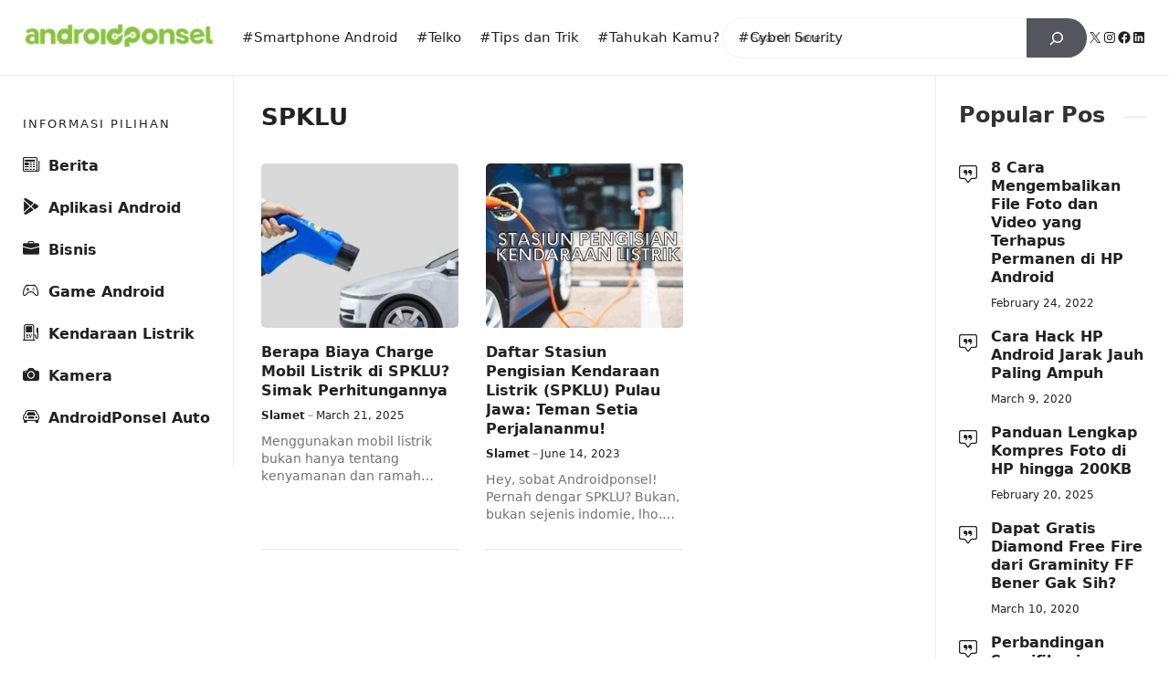

--- FILE ---
content_type: text/html; charset=UTF-8
request_url: https://www.androidponsel.com/tag/spklu/
body_size: 23311
content:
<!DOCTYPE html>
<html lang="en-US">
<head>
	<meta charset="UTF-8">
	<!-- Manifest added by SuperPWA - Progressive Web Apps Plugin For WordPress -->
<link rel="manifest" href="/superpwa-manifest.json">
<meta name="theme-color" content="#D5E0EB">
<!-- / SuperPWA.com -->
<meta name='robots' content='index, follow, max-image-preview:large, max-snippet:-1, max-video-preview:-1' />
	<style>img:is([sizes="auto" i], [sizes^="auto," i]) { contain-intrinsic-size: 3000px 1500px }</style>
	<meta name="viewport" content="width=device-width, initial-scale=1">
	<!-- This site is optimized with the Yoast SEO plugin v26.4 - https://yoast.com/wordpress/plugins/seo/ -->
	<title>Berita SPKLU Terbaru Hari ini</title>
	<meta name="description" content="AndroidPonsel.com - Dapatkan berita terbaru dan terupdate dari SPKLU. Temukan informasi penting yang sedang trending di Indonesia dan dunia." />
	<link rel="canonical" href="https://www.androidponsel.com/tag/spklu/" />
	<meta property="og:locale" content="en_US" />
	<meta property="og:type" content="article" />
	<meta property="og:title" content="Berita SPKLU Terbaru Hari ini" />
	<meta property="og:description" content="AndroidPonsel.com - Dapatkan berita terbaru dan terupdate dari SPKLU. Temukan informasi penting yang sedang trending di Indonesia dan dunia." />
	<meta property="og:url" content="https://www.androidponsel.com/tag/spklu/" />
	<meta property="og:site_name" content="AndroidPonsel.com" />
	<meta property="og:image" content="https://www.androidponsel.com/wp-content/uploads/2023/01/splash-androidponsel.png" />
	<meta property="og:image:width" content="512" />
	<meta property="og:image:height" content="512" />
	<meta property="og:image:type" content="image/png" />
	<meta name="twitter:card" content="summary_large_image" />
	<meta name="twitter:site" content="@androidPonsel_" />
	<!-- / Yoast SEO plugin. -->


<link rel='dns-prefetch' href='//static.addtoany.com' />
<link rel="alternate" type="application/rss+xml" title="AndroidPonsel.com &raquo; Feed" href="https://www.androidponsel.com/feed/" />

<link rel='stylesheet' id='menu-icons-extra-css' href='https://www.androidponsel.com/wp-content/plugins/menu-icons/css/extra.min.css?ver=0.13.19' media='all' />
<link rel='stylesheet' id='wp-block-library-css' href='https://www.androidponsel.com/wp-includes/css/dist/block-library/style.min.css?ver=6.8.3' media='all' />
<style id='classic-theme-styles-inline-css'>
/*! This file is auto-generated */
.wp-block-button__link{color:#fff;background-color:#32373c;border-radius:9999px;box-shadow:none;text-decoration:none;padding:calc(.667em + 2px) calc(1.333em + 2px);font-size:1.125em}.wp-block-file__button{background:#32373c;color:#fff;text-decoration:none}
</style>
<style id='global-styles-inline-css'>
:root{--wp--preset--aspect-ratio--square: 1;--wp--preset--aspect-ratio--4-3: 4/3;--wp--preset--aspect-ratio--3-4: 3/4;--wp--preset--aspect-ratio--3-2: 3/2;--wp--preset--aspect-ratio--2-3: 2/3;--wp--preset--aspect-ratio--16-9: 16/9;--wp--preset--aspect-ratio--9-16: 9/16;--wp--preset--color--black: #000000;--wp--preset--color--cyan-bluish-gray: #abb8c3;--wp--preset--color--white: #ffffff;--wp--preset--color--pale-pink: #f78da7;--wp--preset--color--vivid-red: #cf2e2e;--wp--preset--color--luminous-vivid-orange: #ff6900;--wp--preset--color--luminous-vivid-amber: #fcb900;--wp--preset--color--light-green-cyan: #7bdcb5;--wp--preset--color--vivid-green-cyan: #00d084;--wp--preset--color--pale-cyan-blue: #8ed1fc;--wp--preset--color--vivid-cyan-blue: #0693e3;--wp--preset--color--vivid-purple: #9b51e0;--wp--preset--color--contrast: var(--contrast);--wp--preset--color--contrast-2: var(--contrast-2);--wp--preset--color--contrast-3: var(--contrast-3);--wp--preset--color--base: var(--base);--wp--preset--color--base-2: var(--base-2);--wp--preset--color--base-3: var(--base-3);--wp--preset--color--accent: var(--accent);--wp--preset--color--red: var(--red);--wp--preset--gradient--vivid-cyan-blue-to-vivid-purple: linear-gradient(135deg,rgba(6,147,227,1) 0%,rgb(155,81,224) 100%);--wp--preset--gradient--light-green-cyan-to-vivid-green-cyan: linear-gradient(135deg,rgb(122,220,180) 0%,rgb(0,208,130) 100%);--wp--preset--gradient--luminous-vivid-amber-to-luminous-vivid-orange: linear-gradient(135deg,rgba(252,185,0,1) 0%,rgba(255,105,0,1) 100%);--wp--preset--gradient--luminous-vivid-orange-to-vivid-red: linear-gradient(135deg,rgba(255,105,0,1) 0%,rgb(207,46,46) 100%);--wp--preset--gradient--very-light-gray-to-cyan-bluish-gray: linear-gradient(135deg,rgb(238,238,238) 0%,rgb(169,184,195) 100%);--wp--preset--gradient--cool-to-warm-spectrum: linear-gradient(135deg,rgb(74,234,220) 0%,rgb(151,120,209) 20%,rgb(207,42,186) 40%,rgb(238,44,130) 60%,rgb(251,105,98) 80%,rgb(254,248,76) 100%);--wp--preset--gradient--blush-light-purple: linear-gradient(135deg,rgb(255,206,236) 0%,rgb(152,150,240) 100%);--wp--preset--gradient--blush-bordeaux: linear-gradient(135deg,rgb(254,205,165) 0%,rgb(254,45,45) 50%,rgb(107,0,62) 100%);--wp--preset--gradient--luminous-dusk: linear-gradient(135deg,rgb(255,203,112) 0%,rgb(199,81,192) 50%,rgb(65,88,208) 100%);--wp--preset--gradient--pale-ocean: linear-gradient(135deg,rgb(255,245,203) 0%,rgb(182,227,212) 50%,rgb(51,167,181) 100%);--wp--preset--gradient--electric-grass: linear-gradient(135deg,rgb(202,248,128) 0%,rgb(113,206,126) 100%);--wp--preset--gradient--midnight: linear-gradient(135deg,rgb(2,3,129) 0%,rgb(40,116,252) 100%);--wp--preset--font-size--small: 13px;--wp--preset--font-size--medium: 20px;--wp--preset--font-size--large: 36px;--wp--preset--font-size--x-large: 42px;--wp--preset--spacing--20: 0.44rem;--wp--preset--spacing--30: 0.67rem;--wp--preset--spacing--40: 1rem;--wp--preset--spacing--50: 1.5rem;--wp--preset--spacing--60: 2.25rem;--wp--preset--spacing--70: 3.38rem;--wp--preset--spacing--80: 5.06rem;--wp--preset--shadow--natural: 6px 6px 9px rgba(0, 0, 0, 0.2);--wp--preset--shadow--deep: 12px 12px 50px rgba(0, 0, 0, 0.4);--wp--preset--shadow--sharp: 6px 6px 0px rgba(0, 0, 0, 0.2);--wp--preset--shadow--outlined: 6px 6px 0px -3px rgba(255, 255, 255, 1), 6px 6px rgba(0, 0, 0, 1);--wp--preset--shadow--crisp: 6px 6px 0px rgba(0, 0, 0, 1);}:where(.is-layout-flex){gap: 0.5em;}:where(.is-layout-grid){gap: 0.5em;}body .is-layout-flex{display: flex;}.is-layout-flex{flex-wrap: wrap;align-items: center;}.is-layout-flex > :is(*, div){margin: 0;}body .is-layout-grid{display: grid;}.is-layout-grid > :is(*, div){margin: 0;}:where(.wp-block-columns.is-layout-flex){gap: 2em;}:where(.wp-block-columns.is-layout-grid){gap: 2em;}:where(.wp-block-post-template.is-layout-flex){gap: 1.25em;}:where(.wp-block-post-template.is-layout-grid){gap: 1.25em;}.has-black-color{color: var(--wp--preset--color--black) !important;}.has-cyan-bluish-gray-color{color: var(--wp--preset--color--cyan-bluish-gray) !important;}.has-white-color{color: var(--wp--preset--color--white) !important;}.has-pale-pink-color{color: var(--wp--preset--color--pale-pink) !important;}.has-vivid-red-color{color: var(--wp--preset--color--vivid-red) !important;}.has-luminous-vivid-orange-color{color: var(--wp--preset--color--luminous-vivid-orange) !important;}.has-luminous-vivid-amber-color{color: var(--wp--preset--color--luminous-vivid-amber) !important;}.has-light-green-cyan-color{color: var(--wp--preset--color--light-green-cyan) !important;}.has-vivid-green-cyan-color{color: var(--wp--preset--color--vivid-green-cyan) !important;}.has-pale-cyan-blue-color{color: var(--wp--preset--color--pale-cyan-blue) !important;}.has-vivid-cyan-blue-color{color: var(--wp--preset--color--vivid-cyan-blue) !important;}.has-vivid-purple-color{color: var(--wp--preset--color--vivid-purple) !important;}.has-black-background-color{background-color: var(--wp--preset--color--black) !important;}.has-cyan-bluish-gray-background-color{background-color: var(--wp--preset--color--cyan-bluish-gray) !important;}.has-white-background-color{background-color: var(--wp--preset--color--white) !important;}.has-pale-pink-background-color{background-color: var(--wp--preset--color--pale-pink) !important;}.has-vivid-red-background-color{background-color: var(--wp--preset--color--vivid-red) !important;}.has-luminous-vivid-orange-background-color{background-color: var(--wp--preset--color--luminous-vivid-orange) !important;}.has-luminous-vivid-amber-background-color{background-color: var(--wp--preset--color--luminous-vivid-amber) !important;}.has-light-green-cyan-background-color{background-color: var(--wp--preset--color--light-green-cyan) !important;}.has-vivid-green-cyan-background-color{background-color: var(--wp--preset--color--vivid-green-cyan) !important;}.has-pale-cyan-blue-background-color{background-color: var(--wp--preset--color--pale-cyan-blue) !important;}.has-vivid-cyan-blue-background-color{background-color: var(--wp--preset--color--vivid-cyan-blue) !important;}.has-vivid-purple-background-color{background-color: var(--wp--preset--color--vivid-purple) !important;}.has-black-border-color{border-color: var(--wp--preset--color--black) !important;}.has-cyan-bluish-gray-border-color{border-color: var(--wp--preset--color--cyan-bluish-gray) !important;}.has-white-border-color{border-color: var(--wp--preset--color--white) !important;}.has-pale-pink-border-color{border-color: var(--wp--preset--color--pale-pink) !important;}.has-vivid-red-border-color{border-color: var(--wp--preset--color--vivid-red) !important;}.has-luminous-vivid-orange-border-color{border-color: var(--wp--preset--color--luminous-vivid-orange) !important;}.has-luminous-vivid-amber-border-color{border-color: var(--wp--preset--color--luminous-vivid-amber) !important;}.has-light-green-cyan-border-color{border-color: var(--wp--preset--color--light-green-cyan) !important;}.has-vivid-green-cyan-border-color{border-color: var(--wp--preset--color--vivid-green-cyan) !important;}.has-pale-cyan-blue-border-color{border-color: var(--wp--preset--color--pale-cyan-blue) !important;}.has-vivid-cyan-blue-border-color{border-color: var(--wp--preset--color--vivid-cyan-blue) !important;}.has-vivid-purple-border-color{border-color: var(--wp--preset--color--vivid-purple) !important;}.has-vivid-cyan-blue-to-vivid-purple-gradient-background{background: var(--wp--preset--gradient--vivid-cyan-blue-to-vivid-purple) !important;}.has-light-green-cyan-to-vivid-green-cyan-gradient-background{background: var(--wp--preset--gradient--light-green-cyan-to-vivid-green-cyan) !important;}.has-luminous-vivid-amber-to-luminous-vivid-orange-gradient-background{background: var(--wp--preset--gradient--luminous-vivid-amber-to-luminous-vivid-orange) !important;}.has-luminous-vivid-orange-to-vivid-red-gradient-background{background: var(--wp--preset--gradient--luminous-vivid-orange-to-vivid-red) !important;}.has-very-light-gray-to-cyan-bluish-gray-gradient-background{background: var(--wp--preset--gradient--very-light-gray-to-cyan-bluish-gray) !important;}.has-cool-to-warm-spectrum-gradient-background{background: var(--wp--preset--gradient--cool-to-warm-spectrum) !important;}.has-blush-light-purple-gradient-background{background: var(--wp--preset--gradient--blush-light-purple) !important;}.has-blush-bordeaux-gradient-background{background: var(--wp--preset--gradient--blush-bordeaux) !important;}.has-luminous-dusk-gradient-background{background: var(--wp--preset--gradient--luminous-dusk) !important;}.has-pale-ocean-gradient-background{background: var(--wp--preset--gradient--pale-ocean) !important;}.has-electric-grass-gradient-background{background: var(--wp--preset--gradient--electric-grass) !important;}.has-midnight-gradient-background{background: var(--wp--preset--gradient--midnight) !important;}.has-small-font-size{font-size: var(--wp--preset--font-size--small) !important;}.has-medium-font-size{font-size: var(--wp--preset--font-size--medium) !important;}.has-large-font-size{font-size: var(--wp--preset--font-size--large) !important;}.has-x-large-font-size{font-size: var(--wp--preset--font-size--x-large) !important;}
:where(.wp-block-post-template.is-layout-flex){gap: 1.25em;}:where(.wp-block-post-template.is-layout-grid){gap: 1.25em;}
:where(.wp-block-columns.is-layout-flex){gap: 2em;}:where(.wp-block-columns.is-layout-grid){gap: 2em;}
:root :where(.wp-block-pullquote){font-size: 1.5em;line-height: 1.6;}
</style>
<link rel='stylesheet' id='spbcta-stylesheet-front-css' href='https://www.androidponsel.com/wp-content/plugins/coupon-reveal-button/css/spbcta-stylesheet-front.css?ver=1.3.0' media='all' />
<link rel='stylesheet' id='widgetopts-styles-css' href='https://www.androidponsel.com/wp-content/plugins/widget-options/assets/css/widget-options.css?ver=4.1.3' media='all' />
<style id='ez-toc-exclude-toggle-css-inline-css'>
#ez-toc-container input[type="checkbox"]:checked + nav, #ez-toc-widget-container input[type="checkbox"]:checked + nav {opacity: 0;max-height: 0;border: none;display: none;}
</style>
<link rel='stylesheet' id='owl-style-css' href='https://www.androidponsel.com/wp-content/themes/gpsites/css/owl.carousel.min.css?ver=6.8.3' media='all' />
<link rel='stylesheet' id='owl-theme-style-css' href='https://www.androidponsel.com/wp-content/themes/gpsites/css/owl.theme.default.min.css?ver=6.8.3' media='all' />
<link rel='stylesheet' id='generate-style-css' href='https://www.androidponsel.com/wp-content/themes/generatepress/assets/css/main.min.css?ver=3.6.0' media='all' />
<style id='generate-style-inline-css'>
#nav-below {display:none;}
.generate-columns {margin-bottom: 30px;padding-left: 30px;}.generate-columns-container {margin-left: -30px;}.page-header {margin-bottom: 30px;margin-left: 30px}.generate-columns-container > .paging-navigation {margin-left: 30px;}
body{background-color:#ffffff;color:var(--contrast);}a{color:var(--red);}a:hover, a:focus, a:active{color:var(--contrast);}.grid-container{max-width:1920px;}.wp-block-group__inner-container{max-width:1920px;margin-left:auto;margin-right:auto;}.site-header .header-image{width:210px;}:root{--contrast:#222222;--contrast-2:#575760;--contrast-3:#b2b2be;--base:#f7f8f9;--base-2:#f7f8f9;--base-3:#ffffff;--accent:#0057ff;--red:#f36652;}:root .has-contrast-color{color:var(--contrast);}:root .has-contrast-background-color{background-color:var(--contrast);}:root .has-contrast-2-color{color:var(--contrast-2);}:root .has-contrast-2-background-color{background-color:var(--contrast-2);}:root .has-contrast-3-color{color:var(--contrast-3);}:root .has-contrast-3-background-color{background-color:var(--contrast-3);}:root .has-base-color{color:var(--base);}:root .has-base-background-color{background-color:var(--base);}:root .has-base-2-color{color:var(--base-2);}:root .has-base-2-background-color{background-color:var(--base-2);}:root .has-base-3-color{color:var(--base-3);}:root .has-base-3-background-color{background-color:var(--base-3);}:root .has-accent-color{color:var(--accent);}:root .has-accent-background-color{background-color:var(--accent);}:root .has-red-color{color:var(--red);}:root .has-red-background-color{background-color:var(--red);}.gp-modal:not(.gp-modal--open):not(.gp-modal--transition){display:none;}.gp-modal--transition:not(.gp-modal--open){pointer-events:none;}.gp-modal-overlay:not(.gp-modal-overlay--open):not(.gp-modal--transition){display:none;}.gp-modal__overlay{display:none;position:fixed;top:0;left:0;right:0;bottom:0;background:rgba(0,0,0,0.2);display:flex;justify-content:center;align-items:center;z-index:10000;backdrop-filter:blur(3px);transition:opacity 500ms ease;opacity:0;}.gp-modal--open:not(.gp-modal--transition) .gp-modal__overlay{opacity:1;}.gp-modal__container{max-width:100%;max-height:100vh;transform:scale(0.9);transition:transform 500ms ease;padding:0 10px;}.gp-modal--open:not(.gp-modal--transition) .gp-modal__container{transform:scale(1);}.search-modal-fields{display:flex;}.gp-search-modal .gp-modal__overlay{align-items:flex-start;padding-top:25vh;background:var(--gp-search-modal-overlay-bg-color);}.search-modal-form{width:500px;max-width:100%;background-color:var(--gp-search-modal-bg-color);color:var(--gp-search-modal-text-color);}.search-modal-form .search-field, .search-modal-form .search-field:focus{width:100%;height:60px;background-color:transparent;border:0;appearance:none;color:currentColor;}.search-modal-fields button, .search-modal-fields button:active, .search-modal-fields button:focus, .search-modal-fields button:hover{background-color:transparent;border:0;color:currentColor;width:60px;}body, button, input, select, textarea{font-family:-apple-system, system-ui, BlinkMacSystemFont, "Segoe UI", Helvetica, Arial, sans-serif, "Apple Color Emoji", "Segoe UI Emoji", "Segoe UI Symbol";}.main-title{font-family:Palanquin Dark;font-weight:900;}h2{font-family:-apple-system, system-ui, BlinkMacSystemFont, "Segoe UI", Helvetica, Arial, sans-serif, "Apple Color Emoji", "Segoe UI Emoji", "Segoe UI Symbol";font-weight:700;font-size:24px;}h3{font-family:-apple-system, system-ui, BlinkMacSystemFont, "Segoe UI", Helvetica, Arial, sans-serif, "Apple Color Emoji", "Segoe UI Emoji", "Segoe UI Symbol";font-weight:700;font-size:22px;}h4{font-family:-apple-system, system-ui, BlinkMacSystemFont, "Segoe UI", Helvetica, Arial, sans-serif, "Apple Color Emoji", "Segoe UI Emoji", "Segoe UI Symbol";font-weight:700;font-size:18px;}.page-title, .entry-title, .widget-title{font-family:-apple-system, system-ui, BlinkMacSystemFont, "Segoe UI", Helvetica, Arial, sans-serif, "Apple Color Emoji", "Segoe UI Emoji", "Segoe UI Symbol";font-weight:700;font-size:24px;}@media (max-width:768px){.page-title, .entry-title, .widget-title{font-size:28px;}}.main-navigation a, .main-navigation .menu-toggle, .main-navigation .menu-bar-items{font-family:-apple-system, system-ui, BlinkMacSystemFont, "Segoe UI", Helvetica, Arial, sans-serif, "Apple Color Emoji", "Segoe UI Emoji", "Segoe UI Symbol";font-weight:normal;font-size:16px;}.top-bar{background-color:#636363;color:#ffffff;}.top-bar a{color:#ffffff;}.top-bar a:hover{color:#303030;}.site-header{background-color:#ffffff;}.main-title a,.main-title a:hover{color:#ffffff;}.site-description{color:#ffffff;}.main-navigation .main-nav ul li a, .main-navigation .menu-toggle, .main-navigation .menu-bar-items{color:var(--contrast);}.main-navigation .main-nav ul li:not([class*="current-menu-"]):hover > a, .main-navigation .main-nav ul li:not([class*="current-menu-"]):focus > a, .main-navigation .main-nav ul li.sfHover:not([class*="current-menu-"]) > a, .main-navigation .menu-bar-item:hover > a, .main-navigation .menu-bar-item.sfHover > a{color:var(--accent);}button.menu-toggle:hover,button.menu-toggle:focus{color:var(--contrast);}.main-navigation .main-nav ul li[class*="current-menu-"] > a{color:var(--accent);}.navigation-search input[type="search"],.navigation-search input[type="search"]:active, .navigation-search input[type="search"]:focus, .main-navigation .main-nav ul li.search-item.active > a, .main-navigation .menu-bar-items .search-item.active > a{color:var(--accent);}.main-navigation ul ul{background-color:var(--base);}.main-navigation .main-nav ul ul li a{color:var(--contrast);}.main-navigation .main-nav ul ul li:not([class*="current-menu-"]):hover > a,.main-navigation .main-nav ul ul li:not([class*="current-menu-"]):focus > a, .main-navigation .main-nav ul ul li.sfHover:not([class*="current-menu-"]) > a{color:var(--accent);}.main-navigation .main-nav ul ul li[class*="current-menu-"] > a{color:var(--accent);}.separate-containers .inside-article, .separate-containers .comments-area, .separate-containers .page-header, .one-container .container, .separate-containers .paging-navigation, .inside-page-header{background-color:#ffffff;}.entry-title a{color:var(--contrast);}.entry-title a:hover{color:var(--contrast-2);}.entry-meta{color:var(--contrast-2);}.sidebar .widget{background-color:var(--base-3);}.footer-widgets{background-color:var(--base-3);}.site-info{background-color:var(--base-3);}input[type="text"],input[type="email"],input[type="url"],input[type="password"],input[type="search"],input[type="tel"],input[type="number"],textarea,select{color:var(--contrast);background-color:var(--base-2);border-color:var(--base);}input[type="text"]:focus,input[type="email"]:focus,input[type="url"]:focus,input[type="password"]:focus,input[type="search"]:focus,input[type="tel"]:focus,input[type="number"]:focus,textarea:focus,select:focus{color:var(--contrast);background-color:var(--base-2);border-color:var(--contrast-3);}button,html input[type="button"],input[type="reset"],input[type="submit"],a.button,a.wp-block-button__link:not(.has-background){color:#ffffff;background-color:#55555e;}button:hover,html input[type="button"]:hover,input[type="reset"]:hover,input[type="submit"]:hover,a.button:hover,button:focus,html input[type="button"]:focus,input[type="reset"]:focus,input[type="submit"]:focus,a.button:focus,a.wp-block-button__link:not(.has-background):active,a.wp-block-button__link:not(.has-background):focus,a.wp-block-button__link:not(.has-background):hover{color:#ffffff;background-color:#3f4047;}a.generate-back-to-top{background-color:rgba( 0,0,0,0.4 );color:#ffffff;}a.generate-back-to-top:hover,a.generate-back-to-top:focus{background-color:rgba( 0,0,0,0.6 );color:#ffffff;}:root{--gp-search-modal-bg-color:var(--base-3);--gp-search-modal-text-color:var(--contrast);--gp-search-modal-overlay-bg-color:rgba(0,0,0,0.2);}@media (max-width: 768px){.main-navigation .menu-bar-item:hover > a, .main-navigation .menu-bar-item.sfHover > a{background:none;color:var(--contrast);}}.inside-header{padding:20px 25px 20px 25px;}.nav-below-header .main-navigation .inside-navigation.grid-container, .nav-above-header .main-navigation .inside-navigation.grid-container{padding:0px 5px 0px 5px;}.separate-containers .inside-article, .separate-containers .comments-area, .separate-containers .page-header, .separate-containers .paging-navigation, .one-container .site-content, .inside-page-header{padding:0px;}.site-main .wp-block-group__inner-container{padding:0px;}.separate-containers .paging-navigation{padding-top:20px;padding-bottom:20px;}.entry-content .alignwide, body:not(.no-sidebar) .entry-content .alignfull{margin-left:-0px;width:calc(100% + 0px);max-width:calc(100% + 0px);}.one-container.right-sidebar .site-main,.one-container.both-right .site-main{margin-right:0px;}.one-container.left-sidebar .site-main,.one-container.both-left .site-main{margin-left:0px;}.one-container.both-sidebars .site-main{margin:0px;}.sidebar .widget, .page-header, .widget-area .main-navigation, .site-main > *{margin-bottom:30px;}.separate-containers .site-main{margin:30px;}.both-right .inside-left-sidebar,.both-left .inside-left-sidebar{margin-right:15px;}.both-right .inside-right-sidebar,.both-left .inside-right-sidebar{margin-left:15px;}.one-container.archive .post:not(:last-child):not(.is-loop-template-item), .one-container.blog .post:not(:last-child):not(.is-loop-template-item){padding-bottom:0px;}.separate-containers .featured-image{margin-top:30px;}.separate-containers .inside-right-sidebar, .separate-containers .inside-left-sidebar{margin-top:30px;margin-bottom:30px;}.main-navigation .main-nav ul li a,.menu-toggle,.main-navigation .menu-bar-item > a{line-height:35px;}.navigation-search input[type="search"]{height:35px;}.rtl .menu-item-has-children .dropdown-menu-toggle{padding-left:20px;}.rtl .main-navigation .main-nav ul li.menu-item-has-children > a{padding-right:20px;}@media (max-width:768px){.separate-containers .inside-article, .separate-containers .comments-area, .separate-containers .page-header, .separate-containers .paging-navigation, .one-container .site-content, .inside-page-header{padding:0px;}.site-main .wp-block-group__inner-container{padding:0px;}.inside-top-bar{padding-right:30px;padding-left:30px;}.inside-header{padding-top:15px;padding-right:20px;padding-bottom:15px;padding-left:20px;}.widget-area .widget{padding-top:30px;padding-right:30px;padding-bottom:30px;padding-left:30px;}.footer-widgets-container{padding-top:30px;padding-right:30px;padding-bottom:30px;padding-left:30px;}.inside-site-info{padding-right:30px;padding-left:30px;}.entry-content .alignwide, body:not(.no-sidebar) .entry-content .alignfull{margin-left:-0px;width:calc(100% + 0px);max-width:calc(100% + 0px);}.one-container .site-main .paging-navigation{margin-bottom:30px;}}/* End cached CSS */.is-right-sidebar{width:20%;}.is-left-sidebar{width:20%;}.site-content .content-area{width:60%;}@media (max-width: 768px){.main-navigation .menu-toggle,.sidebar-nav-mobile:not(#sticky-placeholder){display:block;}.main-navigation ul,.gen-sidebar-nav,.main-navigation:not(.slideout-navigation):not(.toggled) .main-nav > ul,.has-inline-mobile-toggle #site-navigation .inside-navigation > *:not(.navigation-search):not(.main-nav){display:none;}.nav-align-right .inside-navigation,.nav-align-center .inside-navigation{justify-content:space-between;}}
.dynamic-author-image-rounded{border-radius:100%;}.dynamic-featured-image, .dynamic-author-image{vertical-align:middle;}.one-container.blog .dynamic-content-template:not(:last-child), .one-container.archive .dynamic-content-template:not(:last-child){padding-bottom:0px;}.dynamic-entry-excerpt > p:last-child{margin-bottom:0px;}
.page-hero{padding-top:30px;padding-bottom:30px;}.page-hero .inside-page-hero.grid-container{max-width:calc(1920px - 0px - 0px);}.inside-page-hero > *:last-child{margin-bottom:0px;}.page-hero time.updated{display:none;}@media (max-width:768px){.page-hero{padding-right:15px;padding-left:15px;}}
@media (max-width: 768px){.main-navigation .main-nav ul li a,.main-navigation .menu-toggle,.main-navigation .mobile-bar-items a,.main-navigation .menu-bar-item > a{line-height:35px;}.main-navigation .site-logo.navigation-logo img, .mobile-header-navigation .site-logo.mobile-header-logo img, .navigation-search input[type="search"]{height:35px;}}.post-image:not(:first-child), .page-content:not(:first-child), .entry-content:not(:first-child), .entry-summary:not(:first-child), footer.entry-meta{margin-top:0em;}.post-image-above-header .inside-article div.featured-image, .post-image-above-header .inside-article div.post-image{margin-bottom:0em;}.main-navigation.slideout-navigation .main-nav > ul > li > a{line-height:28px;}
</style>
<link rel='stylesheet' id='generate-child-css' href='https://www.androidponsel.com/wp-content/themes/gpsites/style.css?ver=1739686320' media='all' />
<link rel='stylesheet' id='addtoany-css' href='https://www.androidponsel.com/wp-content/plugins/add-to-any/addtoany.min.css?ver=1.16' media='all' />
<style id='generateblocks-inline-css'>
.gb-container-e3c6b1d0{width:100%;height:100%;display:flex;flex-direction:column;align-items:center;column-gap:20px;overflow-x:hidden;overflow-y:hidden;border-radius:0;border-bottom:1px solid #e6e9ed;}.gb-container-d4523d0c{padding:0 0 28px;}.gb-container-2ba9da99{display:flex;align-items:center;justify-content:flex-start;column-gap:5px;padding-top:0px;padding-bottom:10px;border-top-color:var(--contrast-3);}.gb-container-e45c0320{height:100%;padding-top:25px;padding-bottom:25px;background-color:#ffffff;}.gb-container-4f02b3cf{overflow-x:hidden;overflow-y:hidden;}.gb-container-e2870018 > .gb-inside-container{padding:0;}.gb-grid-wrapper > .gb-grid-column-e2870018{width:100%;}.gb-grid-wrapper > .gb-grid-column-e2870018 > .gb-container{display:flex;flex-direction:column;height:100%;}.gb-container-e3a03b31{display:flex;justify-content:flex-start;column-gap:3px;padding-left:35px;margin-top:6px;}.gb-container-5f946b67{overflow-x:hidden;overflow-y:hidden;}.gb-container-51c7aa8d > .gb-inside-container{padding:0;}.gb-grid-wrapper > .gb-grid-column-51c7aa8d{width:100%;}.gb-grid-wrapper > .gb-grid-column-51c7aa8d > .gb-container{display:flex;flex-direction:column;height:100%;}.gb-container-9122b49a{display:flex;justify-content:flex-start;column-gap:3px;padding-left:35px;margin-top:6px;}.gb-container-ba8a7c9c{margin-bottom:30px;}.gb-container-2f05acdd{padding:50px 25px;background-color:var(--contrast);color:#ffffff;}.gb-container-2f05acdd a{color:#ffffff;}.gb-container-2f05acdd a:hover{color:#ffffff;}.gb-container-29dcfddb{max-width:1920px;display:flex;flex-direction:column;align-items:flex-start;justify-content:center;column-gap:30px;padding-bottom:30px;margin-right:auto;margin-left:auto;}.gb-container-d17740e7{padding-right:50px;}.gb-grid-wrapper > .gb-grid-column-d17740e7{width:50%;}.gb-container-69698503{margin-bottom:15px;}.gb-grid-wrapper > .gb-grid-column-f48a4edb{width:25%;}.gb-container-799c5518{display:flex;flex-direction:column;row-gap:9px;font-size:15px;}.gb-grid-wrapper > .gb-grid-column-e02a3e38{width:25%;}.gb-container-c83565f7{display:flex;flex-direction:column;row-gap:9px;font-size:15px;}.gb-container-e89ebf40{padding-top:20px;margin-top:20px;border-top:1px solid rgba(255, 255, 255, 0.1);}.gb-container-93013f54{max-width:1920px;margin:0 auto 25px;}.gb-container-8310b368{padding-top:0px;padding-bottom:0px;margin-bottom:35px;}.gb-container-f80fa27b{max-width:1920px;flex-direction:row;align-items:center;justify-content:space-between;column-gap:50px;margin-right:auto;margin-left:auto;}.gb-container-7d926c27{padding-right:90px;}.gb-container-8fe056c4{font-size:14px;}.gb-container-b2f3ed14{margin-bottom:15px;border-bottom-color:#f1f1f1;}.gb-container-2a8c2133{margin-top:25px;}.gb-container-c48c7274{display:flex;align-items:center;column-gap:20px;margin-left:auto;}.gb-container-2a8df133{width:400px;}.gb-block-image-17fb39ed{margin-bottom:10px;}.gb-image-17fb39ed{border-radius:5px;height:180px;object-fit:cover;vertical-align:middle;}.gb-image-ff5abab4{width:130px;vertical-align:middle;}h2.gb-headline-8a36c864{font-size:16px;line-height:1.35em;font-weight:900;margin-top:6px;margin-bottom:8px;}h2.gb-headline-8a36c864 a{color:var(--contrast);}p.gb-headline-bae219eb{display:flex;align-items:center;column-gap:3px;font-size:12px;font-weight:bold;margin-bottom:0px;color:#222222;}p.gb-headline-bae219eb a{color:var(--contrast);}p.gb-headline-bae219eb a:hover{color:var(--contrast);}p.gb-headline-d88d4f2c{display:flex;align-items:center;column-gap:3px;font-size:12px;margin-bottom:0px;color:var(--contrast);}p.gb-headline-d88d4f2c a{color:#7e7e7e;}p.gb-headline-d88d4f2c a:hover{color:var(--contrast);}p.gb-headline-d88d4f2c .gb-icon{line-height:0;color:var(--contrast-2);}p.gb-headline-d88d4f2c .gb-icon svg{width:1em;height:1em;fill:currentColor;}p.gb-headline-daa5c3a3{font-size:14px;line-height:1.4em;margin-bottom:0px;color:#727272;}p.gb-headline-c70731b9{display:flex;align-items:flex-start;font-size:16px;line-height:1.3em;font-weight:700;margin-bottom:0px;color:var(--contrast);}p.gb-headline-c70731b9 a{color:var(--contrast);}p.gb-headline-c70731b9 a:hover{color:var(--accent);}p.gb-headline-c70731b9 .gb-icon{line-height:0;padding-top:7px;padding-right:15px;}p.gb-headline-c70731b9 .gb-icon svg{width:20px;height:20px;fill:currentColor;}p.gb-headline-0fef69af{font-size:12px;line-height:13px;margin-top:6px;margin-bottom:0px;}p.gb-headline-0fe7ade8{display:flex;align-items:flex-start;font-size:16px;line-height:1.3em;font-weight:700;margin-bottom:0px;color:var(--contrast);}p.gb-headline-0fe7ade8 a{color:var(--contrast);}p.gb-headline-0fe7ade8 a:hover{color:var(--accent);}p.gb-headline-0fe7ade8 .gb-icon{line-height:0;padding-top:7px;padding-right:15px;}p.gb-headline-0fe7ade8 .gb-icon svg{width:20px;height:20px;fill:currentColor;}p.gb-headline-5fbaf6b5{font-size:12px;line-height:13px;margin-top:6px;margin-bottom:0px;}p.gb-headline-a2a792be{font-size:16px;font-weight:400;}h2.gb-headline-c390448d{font-size:18px;margin-bottom:20px;}h2.gb-headline-da6e0dcf{font-size:18px;margin-bottom:20px;}p.gb-headline-6da51804{font-size:14px;text-align:center;color:#ffffff;}p.gb-headline-6da51804 a{color:#ffffff;}h1.gb-headline-3ee183b6{font-size:26px;font-weight:900;text-align:left;margin-bottom:15px;}.gb-grid-wrapper-26487bda{display:flex;flex-wrap:wrap;margin-left:-20px;}.gb-grid-wrapper-26487bda > .gb-grid-column{box-sizing:border-box;padding-left:20px;padding-bottom:20px;}.gb-grid-wrapper-75e0039b{display:flex;flex-wrap:wrap;margin-left:-20px;}.gb-grid-wrapper-75e0039b > .gb-grid-column{box-sizing:border-box;padding-left:20px;padding-bottom:20px;}.gb-grid-wrapper-4f149b34{display:flex;flex-wrap:wrap;margin-left:-40px;}.gb-grid-wrapper-4f149b34 > .gb-grid-column{box-sizing:border-box;padding-left:40px;}a.gb-button-36b53ea1{display:inline-flex;padding:0;background-color:rgba(2, 101, 214, 0);color:#ffffff;text-decoration:none;}a.gb-button-36b53ea1:hover, a.gb-button-36b53ea1:active, a.gb-button-36b53ea1:focus{background-color:rgba(33, 33, 33, 0);color:#ffffff;}a.gb-button-c3af8a71{display:inline-flex;padding:0;background-color:rgba(2, 101, 214, 0);color:#ffffff;text-decoration:none;}a.gb-button-c3af8a71:hover, a.gb-button-c3af8a71:active, a.gb-button-c3af8a71:focus{background-color:rgba(33, 33, 33, 0);color:#ffffff;}a.gb-button-338d31ca{display:inline-flex;padding:0;background-color:rgba(2, 101, 214, 0);color:#ffffff;text-decoration:none;}a.gb-button-338d31ca:hover, a.gb-button-338d31ca:active, a.gb-button-338d31ca:focus{background-color:rgba(33, 33, 33, 0);color:#ffffff;}a.gb-button-6d52c6ff{display:inline-flex;padding:0;background-color:rgba(2, 101, 214, 0);color:#ffffff;text-decoration:none;}a.gb-button-6d52c6ff:hover, a.gb-button-6d52c6ff:active, a.gb-button-6d52c6ff:focus{background-color:rgba(33, 33, 33, 0);color:#ffffff;}a.gb-button-8ff72b32{display:inline-flex;padding:0;background-color:rgba(2, 101, 214, 0);color:#ffffff;text-decoration:none;}a.gb-button-8ff72b32:hover, a.gb-button-8ff72b32:active, a.gb-button-8ff72b32:focus{background-color:rgba(33, 33, 33, 0);color:#ffffff;}a.gb-button-2a6afd40{display:inline-flex;padding:0;background-color:rgba(2, 101, 214, 0);color:#ffffff;text-decoration:none;}a.gb-button-2a6afd40:hover, a.gb-button-2a6afd40:active, a.gb-button-2a6afd40:focus{background-color:rgba(33, 33, 33, 0);color:#ffffff;}a.gb-button-0adc728a{display:inline-flex;padding:0;background-color:rgba(2, 101, 214, 0);color:#ffffff;text-decoration:none;}a.gb-button-0adc728a:hover, a.gb-button-0adc728a:active, a.gb-button-0adc728a:focus{background-color:rgba(33, 33, 33, 0);color:#ffffff;}a.gb-button-05c196b7{display:inline-flex;padding:0;background-color:rgba(2, 101, 214, 0);color:#ffffff;text-decoration:none;}a.gb-button-05c196b7:hover, a.gb-button-05c196b7:active, a.gb-button-05c196b7:focus{background-color:rgba(33, 33, 33, 0);color:#ffffff;}@media (max-width: 1024px) {.gb-container-e3c6b1d0{flex-direction:column;border-bottom-width:2px;border-bottom-style:solid;}.gb-container-e45c0320{padding-left:0px;}.gb-container-e3a03b31{align-items:center;}.gb-container-9122b49a{align-items:center;}.gb-container-2f05acdd{padding-right:40px;padding-left:40px;}.gb-container-d17740e7{padding-right:0px;}.gb-grid-wrapper > .gb-grid-column-d17740e7{width:100%;}.gb-grid-wrapper > .gb-grid-column-f48a4edb{width:50%;}.gb-grid-wrapper > .gb-grid-column-e02a3e38{width:50%;}.gb-container-93013f54{margin-top:25px;}.gb-container-f80fa27b{flex-direction:column-reverse;row-gap:10px;}.gb-container-7d926c27{padding-right:0px;}.gb-grid-wrapper-4f149b34{row-gap:40px;}}@media (max-width: 767px) {.gb-container-e3c6b1d0{align-items:center;column-gap:15px;border-bottom-width:1px;border-bottom-style:solid;}.gb-container-d4523d0c{width:100%;}.gb-grid-wrapper > .gb-grid-column-d4523d0c{width:100%;}.gb-container-e45c0320{padding-top:0px;}.gb-grid-wrapper > .gb-grid-column-e2870018{width:100%;}.gb-container-e3a03b31{flex-direction:row;align-items:center;column-gap:4px;row-gap:8px;}.gb-grid-wrapper > .gb-grid-column-51c7aa8d{width:100%;}.gb-container-9122b49a{flex-direction:row;align-items:center;column-gap:4px;row-gap:8px;}.gb-container-2f05acdd{padding-right:20px;padding-left:20px;}.gb-grid-wrapper > .gb-grid-column-f48a4edb{width:100%;}.gb-grid-wrapper > .gb-grid-column-e02a3e38{width:100%;}.gb-container-93013f54{margin-top:35px;margin-bottom:0px;}.gb-container-f80fa27b{align-items:flex-start;}.gb-image-17fb39ed{height:auto;}h2.gb-headline-8a36c864{font-size:18px;}p.gb-headline-0fef69af{font-size:10px;line-height:10px;}p.gb-headline-5fbaf6b5{font-size:10px;line-height:10px;}.gb-grid-wrapper-4f149b34{row-gap:40px;}}:root{--gb-container-width:1920px;}.gb-container .wp-block-image img{vertical-align:middle;}.gb-grid-wrapper .wp-block-image{margin-bottom:0;}.gb-highlight{background:none;}.gb-shape{line-height:0;}.gb-media-6a0277dd{height:auto;max-width:100%;object-fit:cover;width:auto}
</style>
<link rel='stylesheet' id='generate-blog-css' href='https://www.androidponsel.com/wp-content/plugins/gp-premium/blog/functions/css/style.min.css?ver=2.5.5' media='all' />
<link rel='stylesheet' id='generate-secondary-nav-css' href='https://www.androidponsel.com/wp-content/plugins/gp-premium/secondary-nav/functions/css/main.min.css?ver=2.5.5' media='all' />
<style id='generate-secondary-nav-inline-css'>
.secondary-navigation{background-color:rgba(99,99,99,0);}.secondary-nav-below-header .secondary-navigation .inside-navigation.grid-container, .secondary-nav-above-header .secondary-navigation .inside-navigation.grid-container{padding:0px 15px 0px 15px;}.secondary-navigation .main-nav ul li a,.secondary-navigation .menu-toggle,.secondary-menu-bar-items .menu-bar-item > a{color:var(--contrast);padding-left:10px;padding-right:10px;}.secondary-navigation .secondary-menu-bar-items{color:var(--contrast);}button.secondary-menu-toggle:hover,button.secondary-menu-toggle:focus{color:var(--contrast);}.widget-area .secondary-navigation{margin-bottom:30px;}.secondary-navigation ul ul{background-color:#303030;top:auto;}.secondary-navigation .main-nav ul ul li a{color:var(--contrast);padding-left:10px;padding-right:10px;}.secondary-navigation .menu-item-has-children .dropdown-menu-toggle{padding-right:10px;}.secondary-navigation .main-nav ul li:not([class*="current-menu-"]):hover > a, .secondary-navigation .main-nav ul li:not([class*="current-menu-"]):focus > a, .secondary-navigation .main-nav ul li.sfHover:not([class*="current-menu-"]) > a, .secondary-menu-bar-items .menu-bar-item:hover > a{color:var(--accent);background-color:rgba(48,48,48,0);}.secondary-navigation .main-nav ul ul li:not([class*="current-menu-"]):hover > a,.secondary-navigation .main-nav ul ul li:not([class*="current-menu-"]):focus > a,.secondary-navigation .main-nav ul ul li.sfHover:not([class*="current-menu-"]) > a{color:var(--accent);background-color:#474747;}.secondary-navigation .main-nav ul li[class*="current-menu-"] > a{color:var(--accent);background-color:rgba(255,255,255,0);}.secondary-navigation .main-nav ul ul li[class*="current-menu-"] > a{color:var(--accent);background-color:#474747;}.secondary-navigation.toggled .dropdown-menu-toggle:before{display:none;}@media (max-width: 768px) {.secondary-menu-bar-items .menu-bar-item:hover > a{background: none;color: var(--contrast);}}
.secondary-navigation .main-nav ul li a, .secondary-navigation .menu-toggle, .secondary-navigation .menu-bar-items{font-weight:500;font-size:15px;}
</style>
<link rel='stylesheet' id='generate-secondary-nav-mobile-css' href='https://www.androidponsel.com/wp-content/plugins/gp-premium/secondary-nav/functions/css/main-mobile.min.css?ver=2.5.5' media='all' />
<link rel='stylesheet' id='generate-offside-css' href='https://www.androidponsel.com/wp-content/plugins/gp-premium/menu-plus/functions/css/offside.min.css?ver=2.5.5' media='all' />
<style id='generate-offside-inline-css'>
:root{--gp-slideout-width:265px;}.slideout-navigation.main-navigation{background-color:#ffffff;}.slideout-navigation.main-navigation .main-nav ul li a{color:var(--contrast);}.slideout-navigation.main-navigation ul ul{background-color:rgba(0,0,0,0);}.slideout-navigation.main-navigation .main-nav ul li:not([class*="current-menu-"]):hover > a, .slideout-navigation.main-navigation .main-nav ul li:not([class*="current-menu-"]):focus > a, .slideout-navigation.main-navigation .main-nav ul li.sfHover:not([class*="current-menu-"]) > a{color:var(--accent);}.slideout-navigation.main-navigation .main-nav ul li[class*="current-menu-"] > a{color:var(--accent);}.slideout-navigation, .slideout-navigation a{color:var(--contrast);}.slideout-navigation button.slideout-exit{color:var(--contrast);padding-left:20px;padding-right:20px;}.slide-opened nav.toggled .menu-toggle:before{display:none;}@media (max-width: 768px){.menu-bar-item.slideout-toggle{display:none;}}
.slideout-navigation.main-navigation .main-nav ul li a{font-family:-apple-system, system-ui, BlinkMacSystemFont, "Segoe UI", Helvetica, Arial, sans-serif, "Apple Color Emoji", "Segoe UI Emoji", "Segoe UI Symbol";font-weight:500;}
</style>
<script id="addtoany-core-js-before">
window.a2a_config=window.a2a_config||{};a2a_config.callbacks=[];a2a_config.overlays=[];a2a_config.templates={};
</script>
<script defer src="https://static.addtoany.com/menu/page.js" id="addtoany-core-js"></script>
<script src="https://www.androidponsel.com/wp-content/themes/gpsites/js/jquery-3.7.0.min.js?ver=6.8.3" id="jquery-js"></script>
<script defer src="https://www.androidponsel.com/wp-content/plugins/add-to-any/addtoany.min.js?ver=1.1" id="addtoany-jquery-js"></script>
<link rel="https://api.w.org/" href="https://www.androidponsel.com/wp-json/" /><link rel="alternate" title="JSON" type="application/json" href="https://www.androidponsel.com/wp-json/wp/v2/tags/18349" />

<script type="application/ld+json" class="saswp-schema-markup-output">
[{"@context":"https:\/\/schema.org\/","@type":"CollectionPage","@id":"https:\/\/www.androidponsel.com\/tag\/spklu\/#CollectionPage","headline":"SPKLU","description":"","url":"https:\/\/www.androidponsel.com\/tag\/spklu\/","hasPart":[{"@type":"NewsArticle","headline":"Berapa Biaya Charge Mobil Listrik di SPKLU?","url":"https:\/\/www.androidponsel.com\/berapa-biaya-charge-mobil-listrik-di-spklu\/","datePublished":"2025-03-21T09:15:33+07:00","dateModified":"2025-03-21T09:15:45+07:00","mainEntityOfPage":"https:\/\/www.androidponsel.com\/berapa-biaya-charge-mobil-listrik-di-spklu\/","author":{"@type":"Person","name":"Slamet","description":"Slamet adalah jurnalis teknologi yang sudah menulis sejak 2010, dengan spesialisasi di bidang smartphone, aplikasi mobile, gadget, AI, crypto, hingga kendaraan listrik. Ia merupakan pendiri dan editor utama AndroidPonsel.com, sebuah portal teknologi yang mengedepankan informasi akurat, praktis, dan mudah dicerna.","url":"https:\/\/www.androidponsel.com\/author\/slamet\/","sameAs":["https:\/\/x.com\/","https:\/\/www.linkedin.com\/","https:\/\/seo.chat\/@slrdone"],"image":{"@type":"ImageObject","url":"https:\/\/secure.gravatar.com\/avatar\/a1a2b1d96236ff6354d016601112dea4245d98352c23bf6ac88b067064406a64?s=96&d=mm&r=g","height":96,"width":96}},"publisher":{"@type":"Organization","name":"AndroidPonsel.com","url":"https:\/\/www.androidponsel.com"},"image":[{"@type":"ImageObject","@id":"https:\/\/www.androidponsel.com\/berapa-biaya-charge-mobil-listrik-di-spklu\/#primaryimage","url":"https:\/\/www.androidponsel.com\/wp-content\/uploads\/2025\/03\/Biaya-Charge-Mobil-Listrik-di-SPKLU-1200x900.jpg","width":"1200","height":"900","caption":"Biaya Charge Mobil Listrik di SPKLU"}]},{"@type":"NewsArticle","headline":"Daftar Stasiun Pengisian Kendaraan Listrik (SPKLU) Pulau Jawa","url":"https:\/\/www.androidponsel.com\/stasiun-pengisian-kendaraan-listrik\/","datePublished":"2023-06-14T22:01:28+07:00","dateModified":"2023-06-14T22:01:45+07:00","mainEntityOfPage":"https:\/\/www.androidponsel.com\/stasiun-pengisian-kendaraan-listrik\/","author":{"@type":"Person","name":"Slamet","description":"Slamet adalah jurnalis teknologi yang sudah menulis sejak 2010, dengan spesialisasi di bidang smartphone, aplikasi mobile, gadget, AI, crypto, hingga kendaraan listrik. Ia merupakan pendiri dan editor utama AndroidPonsel.com, sebuah portal teknologi yang mengedepankan informasi akurat, praktis, dan mudah dicerna.","url":"https:\/\/www.androidponsel.com\/author\/slamet\/","sameAs":["https:\/\/x.com\/","https:\/\/www.linkedin.com\/","https:\/\/seo.chat\/@slrdone"],"image":{"@type":"ImageObject","url":"https:\/\/secure.gravatar.com\/avatar\/a1a2b1d96236ff6354d016601112dea4245d98352c23bf6ac88b067064406a64?s=96&d=mm&r=g","height":96,"width":96}},"publisher":{"@type":"Organization","name":"AndroidPonsel.com","url":"https:\/\/www.androidponsel.com"},"image":[{"@type":"ImageObject","@id":"https:\/\/www.androidponsel.com\/stasiun-pengisian-kendaraan-listrik\/#primaryimage","url":"https:\/\/www.androidponsel.com\/wp-content\/uploads\/2023\/06\/Stasiun-Pengisian-Kendaraan-listrik.jpg","width":"1960","height":"1103","caption":"Stasiun Pengisian Kendaraan listrik"}]}]},

{"@context":"https:\/\/schema.org\/","@graph":[{"@context":"https:\/\/schema.org\/","@type":"SiteNavigationElement","@id":"https:\/\/www.androidponsel.com\/#home","name":"Home","url":"https:\/\/www.androidponsel.com"},{"@context":"https:\/\/schema.org\/","@type":"SiteNavigationElement","@id":"https:\/\/www.androidponsel.com\/#aplikasi","name":"Aplikasi","url":"https:\/\/www.androidponsel.com\/aplikasi\/"},{"@context":"https:\/\/schema.org\/","@type":"SiteNavigationElement","@id":"https:\/\/www.androidponsel.com\/#berita","name":"Berita","url":"https:\/\/www.androidponsel.com\/news\/"},{"@context":"https:\/\/schema.org\/","@type":"SiteNavigationElement","@id":"https:\/\/www.androidponsel.com\/#bisnis","name":"Bisnis","url":"https:\/\/www.androidponsel.com\/bisnis\/"},{"@context":"https:\/\/schema.org\/","@type":"SiteNavigationElement","@id":"https:\/\/www.androidponsel.com\/#fintech-finance","name":"Fintech &amp; Finance","url":"https:\/\/www.androidponsel.com\/fintech\/"},{"@context":"https:\/\/schema.org\/","@type":"SiteNavigationElement","@id":"https:\/\/www.androidponsel.com\/#games","name":"Games","url":"https:\/\/www.androidponsel.com\/game\/"},{"@context":"https:\/\/schema.org\/","@type":"SiteNavigationElement","@id":"https:\/\/www.androidponsel.com\/#kendaraan-listrik","name":"Kendaraan Listrik","url":"https:\/\/www.androidponsel.com\/kendaraan-listrik\/"},{"@context":"https:\/\/schema.org\/","@type":"SiteNavigationElement","@id":"https:\/\/www.androidponsel.com\/#telko","name":"Telko","url":"https:\/\/www.androidponsel.com\/news\/telko\/"},{"@context":"https:\/\/schema.org\/","@type":"SiteNavigationElement","@id":"https:\/\/www.androidponsel.com\/#tips-and-tricks","name":"Tips and Tricks","url":"https:\/\/www.androidponsel.com\/trik-android\/"}]},

{"@context":"https:\/\/schema.org\/","@type":"BreadcrumbList","@id":"https:\/\/www.androidponsel.com\/tag\/spklu\/#breadcrumb","itemListElement":[{"@type":"ListItem","position":1,"item":{"@id":"https:\/\/www.androidponsel.com","name":"AndroidPonsel.com"}},{"@type":"ListItem","position":2,"item":{"@id":"https:\/\/www.androidponsel.com\/tag\/spklu\/","name":"SPKLU"}}]}]
</script>

<link rel="preconnect" href="https://cdn.jsdelivr.net" crossorigin>
<link rel="preconnect" href="https://firebaseinstallations.googleapis.com">
<link rel="dns-prefetch" href="https://cdn.jsdelivr.net">
<link rel="dns-prefetch" href="https://firebaseinstallations.googleapis.com">
<link rel="preload" href="https://cdn.jsdelivr.net/npm/bootstrap-icons@1.11.3/font/fonts/bootstrap-icons.woff2?dd67030" as="font" type="font/woff2" crossorigin>
<link rel="icon" href="https://www.androidponsel.com/wp-content/uploads/2023/08/cropped-icon-androidponsel-100x75.png" sizes="32x32" />
<link rel="icon" href="https://www.androidponsel.com/wp-content/uploads/2023/08/cropped-icon-androidponsel.png" sizes="192x192" />
<link rel="apple-touch-icon" href="https://www.androidponsel.com/wp-content/uploads/2023/08/cropped-icon-androidponsel.png" />
<meta name="msapplication-TileImage" content="https://www.androidponsel.com/wp-content/uploads/2023/08/cropped-icon-androidponsel.png" />
		<style id="wp-custom-css">
			/* === Wrapper blok === */
.ap-auto-block{
  margin-top:32px;
  background:#fff;
  border-radius:16px;
  padding:20px;
  box-shadow:0 2px 8px rgba(0,0,0,.06);
}

/* === Header (judul + CTA kanan) === */
.ap-auto-head{
  display:flex; align-items:center; justify-content:space-between;
  gap:16px; margin-bottom:18px; flex-wrap:wrap;
}
.ap-auto-title{ margin:0; font-size:22px; font-weight:700; }
.ap-auto-cta{
  padding:8px 14px; border:1px solid #2563eb; color:#2563eb;
  border-radius:8px; font-weight:600; text-decoration:none; font-size:14px;
}
.ap-auto-cta:hover{ background:#2563eb; color:#fff; }

/* === HERO (full card overlay) === */
.ap-auto-hero{ position:relative; overflow:hidden; border-radius:14px; }
.ap-auto-hero-link{ display:block; position:relative; }
.ap-auto-hero-img{
  width:100%; height:420px; object-fit:cover; display:block;
  border-radius:14px;
}
.ap-auto-hero-overlay{
  position:absolute; inset:0;
  background:linear-gradient(180deg, rgba(0,0,0,.05) 20%, rgba(0,0,0,.55) 100%);
  border-radius:14px;
}
.ap-auto-hero-text{
  position:absolute; left:20px; right:20px; bottom:18px; color:#fff;
}
.ap-auto-hero-cat{ font-size:12px; letter-spacing:.5px; opacity:.9; }
.ap-auto-hero-title{
  margin:6px 0 0; font-size:32px; line-height:1.15; font-weight:800;
  text-shadow:0 2px 6px rgba(0,0,0,.35);
}
@media (max-width:768px){
  .ap-auto-hero-img{ height:300px; }
  .ap-auto-hero-title{ font-size:24px; }
}

/* === Grid 2 kolom bawah (4 item) === */
.ap-auto-grid{
  display:grid; grid-template-columns:repeat(2, 1fr);
  gap:20px; margin-top:18px;
}
@media (max-width:768px){
  .ap-auto-grid{ grid-template-columns:1fr; }
}

/* Kartu kecil: thumbnail kiri + judul kanan */
.ap-auto-card-link{
  display:flex; gap:14px; align-items:center; text-decoration:none;
  padding:10px; border-radius:12px; background:#fff; border:1px solid #eef0f3;
  transition:transform .15s ease, box-shadow .15s ease, border-color .15s;
}
.ap-auto-card-link:hover{
  transform:translateY(-2px);
  box-shadow:0 6px 14px rgba(0,0,0,.06);
  border-color:#e2e8f0;
}

.ap-auto-card-img{
  width:120px; height:80px; object-fit:cover; border-radius:10px; flex:0 0 120px;
}
.ap-auto-card-title{
  margin:0; color:#111827; font-size:16px; line-height:1.35; font-weight:700;
}
.ap-auto-card-meta{ margin-top:6px; color:#6b7280; font-size:13px; }

/* === CTA bawah === */
.ap-auto-cta-bottom{ text-align:center; margin-top:18px; }
.ap-auto-cta--solid{
  display:inline-block; background:#2563eb; color:#fff; border:1px solid #2563eb;
}
.ap-auto-cta--solid:hover{ background:#1e48c7; border-color:#1e48c7; }		</style>
		<style id="sccss">/* Enter Your Custom CSS Here */

.lapor {
    font-size: 10px;
    text-align: right;
    font-weight: bold;
    color: #d32f2f; /* Warna merah mencolok */
    text-transform: uppercase;
    letter-spacing: 1px;
}
.dynamic-term-description{
		display: none;
}
.second-nav.grid-container {
	display:none!important;
}
.page-hero {
    display: none!important;
}
/* CSS Caption */
.gb-block-image figcaption, 
.wp-block-image figcaption {
    font-size: 13px;
    margin: 10px 0 0;
    line-height: 19px;
    background-color: #f5f5f5; /* Warna lebih soft dibanding whitesmoke */
    text-align: left;
    padding: 8px 12px; /* Menambah padding agar lebih nyaman dibaca */
    border-left: 4px solid #0073aa; /* Tambahkan garis warna khas WordPress */
    border-radius: 5px; /* Membuat sudut sedikit melengkung */
    font-style: italic; /* Memberikan kesan khas untuk caption */
    color: #333; /* Warna teks sedikit lebih gelap untuk kontras */
    box-shadow: 2px 2px 5px rgba(0, 0, 0, 0.1); /* Efek bayangan halus */
    max-width: 90%; /* Agar tidak melebar berlebihan */
}
/* Akhir CSS Caption */
.cta-container {
    background: white;
    padding: 20px;
    border-radius: 10px;
    box-shadow: 0 4px 6px rgba(0, 0, 0, 0.1);
    max-width: 400px;
    margin: auto;
    text-align: center;
}

h2 {
    color: #333;
}

.cta-button {
    display: block;
    width: 100%;
    padding: 10px;
    margin: 10px 0;
    text-decoration: none;
    color: white;
    font-size: 16px;
    font-weight: bold;
    border-radius: 5px;
    transition: 0.3s;
    text-align: center;
}

.whatsapp {
    background-color: #25D366;
}

.whatsapp:hover {
    background-color: #1da851;
}

.google-news {
    background-color: #4285F4;
}

.google-news:hover {
    background-color: #356ac3;
}
/* CSS penulis */
.gb-container-dbd90480 {
    display: flex;
    align-items: center; /* Menyejajarkan konten secara vertikal */
    column-gap: 20px;
    padding: 20px;
    border-radius: 8px;
    border: 1px solid #e0e0e0;
    background: linear-gradient(135deg, #ffffff, #f9f9f9); /* Efek gradient lembut */
    box-shadow: 0 4px 6px rgba(0, 0, 0, 0.1); /* Shadow halus agar lebih elegan */
    transition: all 0.3s ease-in-out; /* Efek transisi untuk interaksi */
}

.gb-container-dbd90480:hover {
    box-shadow: 0 6px 10px rgba(0, 0, 0, 0.15); /* Efek hover agar lebih menarik */
    transform: translateY(-2px); /* Sedikit naik saat dihover */
}

/* Responsif untuk layar kecil */
@media (max-width: 768px) {
    .gb-container-dbd90480 {
        flex-direction: column;
        text-align: center;
    }
}
/* Akhir CSS penulis */
/* CSS Share */
.addtoany_shortcode {
    display: flex;
    justify-content: center; /* Pusatkan tombol */
    gap: 10px; /* Jarak antar ikon */
    padding: 12px;
    background: #f9f9f9;
    border-radius: 8px;
    box-shadow: 0 2px 5px rgba(0, 0, 0, 0.1);
    max-width: 320px;
    margin: 20px auto;
    transition: all 0.3s ease-in-out;
}

.addtoany_shortcode a {
    display: inline-flex;
    align-items: center;
    justify-content: center;
    width: 42px;
    height: 42px;
    border-radius: 50%;
    transition: 0.3s;
    text-decoration: none;
    box-shadow: 0 2px 4px rgba(0, 0, 0, 0.1);
}

/* Efek hover */
.addtoany_shortcode a:hover {
    transform: scale(1.1);
    box-shadow: 0 3px 6px rgba(0, 0, 0, 0.15);
}

/* Warna khusus untuk masing-masing platform */
.addtoany_shortcode .a2a_button_facebook { background: #3b5998; color: white; }
.addtoany_shortcode .a2a_button_facebook:hover { background: #2d4373; }

.addtoany_shortcode .a2a_button_twitter { background: #1da1f2; color: white; }
.addtoany_shortcode .a2a_button_twitter:hover { background: #0d8bf0; }

.addtoany_shortcode .a2a_button_email { background: #ff9800; color: white; }
.addtoany_shortcode .a2a_button_email:hover { background: #e68900; }

.addtoany_shortcode .a2a_button_whatsapp { background: #25d366; color: white; }
.addtoany_shortcode .a2a_button_whatsapp:hover { background: #1da851; }

.addtoany_shortcode .a2a_button_telegram { background: #0088cc; color: white; }
.addtoany_shortcode .a2a_button_telegram:hover { background: #006fa6; }

.addtoany_shortcode .a2a_button_x { background: #000000; color: white; }
.addtoany_shortcode .a2a_button_x:hover { background: #222222; }

/* Responsif untuk tampilan mobile */
@media (max-width: 768px) {
    .addtoany_shortcode {
        max-width: 100%;
        flex-wrap: wrap;
        gap: 8px;
        padding: 10px;
    }

    .addtoany_shortcode a {
        width: 38px;
        height: 38px;
    }
}
.gb-headline.gb-headline-f4e1759c.gb-headline-text {
    font-size: 14px;
    font-weight: bold;
    color: #333; /* Warna teks netral agar mudah terbaca */
    text-align: center;
    text-transform: uppercase; /* Buat huruf kapital agar lebih mencolok */
    letter-spacing: 1px; /* Beri sedikit jarak antar huruf */
    margin-bottom: 8px; /* Jarak dari tombol share */
    display: block;
}
/* Akhir CSS Share */
/* Gallery CSS */
@media (max-width: 1024px) {
    .wp-block-gallery .wp-block-image {
        flex: 1 1 calc(50% - 10px); /* 2 kolom di tablet */
        max-width: calc(50% - 10px);
    }
}

@media (max-width: 600px) {
    .wp-block-gallery .wp-block-image {
        flex: 1 1 100%; /* 1 kolom di mobile */
        max-width: 100%;
    }
}
.wp-block-gallery {
    display: flex;
    flex-wrap: wrap;
    gap: 10px; /* Memberi jarak antar gambar */
    justify-content: center; /* Membuat gambar rata tengah */
}

.wp-block-gallery .wp-block-image {
    flex: 1 1 calc(33.333% - 10px); /* Membuat galeri dalam 3 kolom */
    max-width: calc(33.333% - 10px);
}

.wp-block-gallery img {
    width: 100%;
    height: auto;
    border-radius: 8px; /* Membuat sudut gambar melengkung */
    transition: all 0.3s ease-in-out;
}</style><!-- Google tag (gtag.js) -->
<script async data-type="lazy" data-src="https://www.googletagmanager.com/gtag/js?id=G-JJM0859QP3"></script>
<script>
  window.dataLayer = window.dataLayer || [];
  function gtag(){dataLayer.push(arguments);}
  gtag('js', new Date());

  gtag('config', 'G-JJM0859QP3');
</script>
<script async
     crossorigin="anonymous" data-type="lazy" data-src="https://pagead2.googlesyndication.com/pagead/js/adsbygoogle.js?client=ca-pub-9285532482035416"></script>

     </head>

<body class="archive tag tag-spklu tag-18349 wp-custom-logo wp-embed-responsive wp-theme-generatepress wp-child-theme-gpsites post-image-below-header post-image-aligned-center generate-columns-activated infinite-scroll secondary-nav-float-right secondary-nav-aligned-right slideout-enabled slideout-mobile sticky-menu-fade both-sidebars nav-left-sidebar separate-containers header-aligned-left dropdown-hover" itemtype="https://schema.org/Blog" itemscope>
	<a class="screen-reader-text skip-link" href="#content" title="Skip to content">Skip to content</a>		<header class="site-header" id="masthead" aria-label="Site"  itemtype="https://schema.org/WPHeader" itemscope>
			<div class="inside-header grid-container">
				<div class="site-logo">
					<a href="https://www.androidponsel.com/" rel="home">
						<img  class="header-image is-logo-image" alt="AndroidPonsel.com" src="https://www.androidponsel.com/wp-content/uploads/2023/09/cropped-cropped-androidponsel-logo.png" width="260" height="52" />
					</a>
				</div><div class="gb-container gb-container-c48c7274 header_widget">
<div class="gb-container gb-container-2a8df133 hide-on-mobile">
<form role="search" method="get" action="https://www.androidponsel.com/" class="wp-block-search__button-inside wp-block-search__icon-button header_search wp-block-search"    ><label class="wp-block-search__label screen-reader-text" for="wp-block-search__input-1" >Search</label><div class="wp-block-search__inside-wrapper"  style="width: 100%"><input class="wp-block-search__input has-small-font-size" id="wp-block-search__input-1" placeholder="Search here ..." value="" type="search" name="s" required /><button aria-label="Search" class="wp-block-search__button has-small-font-size has-icon wp-element-button" type="submit" ><svg class="search-icon" viewbox="0 0 24 24" width="24" height="24">
					<path d="M13 5c-3.3 0-6 2.7-6 6 0 1.4.5 2.7 1.3 3.7l-3.8 3.8 1.1 1.1 3.8-3.8c1 .8 2.3 1.3 3.7 1.3 3.3 0 6-2.7 6-6S16.3 5 13 5zm0 10.5c-2.5 0-4.5-2-4.5-4.5s2-4.5 4.5-4.5 4.5 2 4.5 4.5-2 4.5-4.5 4.5z"></path>
				</svg></button></div></form>
</div>

<div class="gb-container gb-container-495bcf82 hide-on-desktop">

<a class="search-icon" href="#" role="button" aria-label="Open search" data-gpmodal-trigger="gp-search"><span class="gp-icon icon-search"><svg viewbox="0 0 512 512" aria-hidden="true" xmlns="http://www.w3.org/2000/svg" width="1em" height="1em"><path fill-rule="evenodd" clip-rule="evenodd" d="M208 48c-88.366 0-160 71.634-160 160s71.634 160 160 160 160-71.634 160-160S296.366 48 208 48zM0 208C0 93.125 93.125 0 208 0s208 93.125 208 208c0 48.741-16.765 93.566-44.843 129.024l133.826 134.018c9.366 9.379 9.355 24.575-.025 33.941-9.379 9.366-24.575 9.355-33.941-.025L337.238 370.987C301.747 399.167 256.839 416 208 416 93.125 416 0 322.875 0 208z"></path></svg><svg viewbox="0 0 512 512" aria-hidden="true" xmlns="http://www.w3.org/2000/svg" width="1em" height="1em"><path d="M71.029 71.029c9.373-9.372 24.569-9.372 33.942 0L256 222.059l151.029-151.03c9.373-9.372 24.569-9.372 33.942 0 9.372 9.373 9.372 24.569 0 33.942L289.941 256l151.03 151.029c9.372 9.373 9.372 24.569 0 33.942-9.373 9.372-24.569 9.372-33.942 0L256 289.941l-151.029 151.03c-9.373 9.372-24.569 9.372-33.942 0-9.372-9.373-9.372-24.569 0-33.942L222.059 256 71.029 104.971c-9.372-9.373-9.372-24.569 0-33.942z"></path></svg></span></a>

</div>

<div class="gb-container gb-container-f8ffd046 hide-on-mobile">

<ul class="wp-block-social-links has-small-icon-size has-icon-color is-style-logos-only is-layout-flex wp-block-social-links-is-layout-flex"><li style="color: var(--contrast); " class="wp-social-link wp-social-link-x has-contrast-color wp-block-social-link"><a rel="noopener nofollow" target="_blank" href="https://x.com/androidPonsel_" class="wp-block-social-link-anchor"><svg width="24" height="24" viewbox="0 0 24 24" version="1.1" xmlns="http://www.w3.org/2000/svg" aria-hidden="true" focusable="false"><path d="M13.982 10.622 20.54 3h-1.554l-5.693 6.618L8.745 3H3.5l6.876 10.007L3.5 21h1.554l6.012-6.989L15.868 21h5.245l-7.131-10.378Zm-2.128 2.474-.697-.997-5.543-7.93H8l4.474 6.4.697.996 5.815 8.318h-2.387l-4.745-6.787Z" /></svg><span class="wp-block-social-link-label screen-reader-text">X</span></a></li>

<li style="color: var(--contrast); " class="wp-social-link wp-social-link-instagram has-contrast-color wp-block-social-link"><a rel="noopener nofollow" target="_blank" href="https://www.instagram.com/androidponselcom/" class="wp-block-social-link-anchor"><svg width="24" height="24" viewbox="0 0 24 24" version="1.1" xmlns="http://www.w3.org/2000/svg" aria-hidden="true" focusable="false"><path d="M12,4.622c2.403,0,2.688,0.009,3.637,0.052c0.877,0.04,1.354,0.187,1.671,0.31c0.42,0.163,0.72,0.358,1.035,0.673 c0.315,0.315,0.51,0.615,0.673,1.035c0.123,0.317,0.27,0.794,0.31,1.671c0.043,0.949,0.052,1.234,0.052,3.637 s-0.009,2.688-0.052,3.637c-0.04,0.877-0.187,1.354-0.31,1.671c-0.163,0.42-0.358,0.72-0.673,1.035 c-0.315,0.315-0.615,0.51-1.035,0.673c-0.317,0.123-0.794,0.27-1.671,0.31c-0.949,0.043-1.233,0.052-3.637,0.052 s-2.688-0.009-3.637-0.052c-0.877-0.04-1.354-0.187-1.671-0.31c-0.42-0.163-0.72-0.358-1.035-0.673 c-0.315-0.315-0.51-0.615-0.673-1.035c-0.123-0.317-0.27-0.794-0.31-1.671C4.631,14.688,4.622,14.403,4.622,12 s0.009-2.688,0.052-3.637c0.04-0.877,0.187-1.354,0.31-1.671c0.163-0.42,0.358-0.72,0.673-1.035 c0.315-0.315,0.615-0.51,1.035-0.673c0.317-0.123,0.794-0.27,1.671-0.31C9.312,4.631,9.597,4.622,12,4.622 M12,3 C9.556,3,9.249,3.01,8.289,3.054C7.331,3.098,6.677,3.25,6.105,3.472C5.513,3.702,5.011,4.01,4.511,4.511 c-0.5,0.5-0.808,1.002-1.038,1.594C3.25,6.677,3.098,7.331,3.054,8.289C3.01,9.249,3,9.556,3,12c0,2.444,0.01,2.751,0.054,3.711 c0.044,0.958,0.196,1.612,0.418,2.185c0.23,0.592,0.538,1.094,1.038,1.594c0.5,0.5,1.002,0.808,1.594,1.038 c0.572,0.222,1.227,0.375,2.185,0.418C9.249,20.99,9.556,21,12,21s2.751-0.01,3.711-0.054c0.958-0.044,1.612-0.196,2.185-0.418 c0.592-0.23,1.094-0.538,1.594-1.038c0.5-0.5,0.808-1.002,1.038-1.594c0.222-0.572,0.375-1.227,0.418-2.185 C20.99,14.751,21,14.444,21,12s-0.01-2.751-0.054-3.711c-0.044-0.958-0.196-1.612-0.418-2.185c-0.23-0.592-0.538-1.094-1.038-1.594 c-0.5-0.5-1.002-0.808-1.594-1.038c-0.572-0.222-1.227-0.375-2.185-0.418C14.751,3.01,14.444,3,12,3L12,3z M12,7.378 c-2.552,0-4.622,2.069-4.622,4.622S9.448,16.622,12,16.622s4.622-2.069,4.622-4.622S14.552,7.378,12,7.378z M12,15 c-1.657,0-3-1.343-3-3s1.343-3,3-3s3,1.343,3,3S13.657,15,12,15z M16.804,6.116c-0.596,0-1.08,0.484-1.08,1.08 s0.484,1.08,1.08,1.08c0.596,0,1.08-0.484,1.08-1.08S17.401,6.116,16.804,6.116z"></path></svg><span class="wp-block-social-link-label screen-reader-text">Instagram</span></a></li>

<li style="color: var(--contrast); " class="wp-social-link wp-social-link-facebook has-contrast-color wp-block-social-link"><a rel="noopener nofollow" target="_blank" href="https://www.facebook.com/androidponseldotcom/?locale=id_ID" class="wp-block-social-link-anchor"><svg width="24" height="24" viewbox="0 0 24 24" version="1.1" xmlns="http://www.w3.org/2000/svg" aria-hidden="true" focusable="false"><path d="M12 2C6.5 2 2 6.5 2 12c0 5 3.7 9.1 8.4 9.9v-7H7.9V12h2.5V9.8c0-2.5 1.5-3.9 3.8-3.9 1.1 0 2.2.2 2.2.2v2.5h-1.3c-1.2 0-1.6.8-1.6 1.6V12h2.8l-.4 2.9h-2.3v7C18.3 21.1 22 17 22 12c0-5.5-4.5-10-10-10z"></path></svg><span class="wp-block-social-link-label screen-reader-text">Facebook</span></a></li>

<li style="color: var(--contrast); " class="wp-social-link wp-social-link-linkedin has-contrast-color wp-block-social-link"><a rel="noopener nofollow" target="_blank" href="https://id.linkedin.com/company/androidponselcom" class="wp-block-social-link-anchor"><svg width="24" height="24" viewbox="0 0 24 24" version="1.1" xmlns="http://www.w3.org/2000/svg" aria-hidden="true" focusable="false"><path d="M19.7,3H4.3C3.582,3,3,3.582,3,4.3v15.4C3,20.418,3.582,21,4.3,21h15.4c0.718,0,1.3-0.582,1.3-1.3V4.3 C21,3.582,20.418,3,19.7,3z M8.339,18.338H5.667v-8.59h2.672V18.338z M7.004,8.574c-0.857,0-1.549-0.694-1.549-1.548 c0-0.855,0.691-1.548,1.549-1.548c0.854,0,1.547,0.694,1.547,1.548C8.551,7.881,7.858,8.574,7.004,8.574z M18.339,18.338h-2.669 v-4.177c0-0.996-0.017-2.278-1.387-2.278c-1.389,0-1.601,1.086-1.601,2.206v4.249h-2.667v-8.59h2.559v1.174h0.037 c0.356-0.675,1.227-1.387,2.526-1.387c2.703,0,3.203,1.779,3.203,4.092V18.338z"></path></svg><span class="wp-block-social-link-label screen-reader-text">LinkedIn</span></a></li></ul>

</div>
</div>			<nav id="secondary-navigation" aria-label="Secondary" class="secondary-navigation" itemtype="https://schema.org/SiteNavigationElement" itemscope>
				<div class="inside-navigation grid-container grid-parent">
										<button class="menu-toggle secondary-menu-toggle">
						<span class="gp-icon icon-menu-bars"><svg viewbox="0 0 512 512" aria-hidden="true" xmlns="http://www.w3.org/2000/svg" width="1em" height="1em"><path d="M0 96c0-13.255 10.745-24 24-24h464c13.255 0 24 10.745 24 24s-10.745 24-24 24H24c-13.255 0-24-10.745-24-24zm0 160c0-13.255 10.745-24 24-24h464c13.255 0 24 10.745 24 24s-10.745 24-24 24H24c-13.255 0-24-10.745-24-24zm0 160c0-13.255 10.745-24 24-24h464c13.255 0 24 10.745 24 24s-10.745 24-24 24H24c-13.255 0-24-10.745-24-24z" /></svg><svg viewbox="0 0 512 512" aria-hidden="true" xmlns="http://www.w3.org/2000/svg" width="1em" height="1em"><path d="M71.029 71.029c9.373-9.372 24.569-9.372 33.942 0L256 222.059l151.029-151.03c9.373-9.372 24.569-9.372 33.942 0 9.372 9.373 9.372 24.569 0 33.942L289.941 256l151.03 151.029c9.372 9.373 9.372 24.569 0 33.942-9.373 9.372-24.569 9.372-33.942 0L256 289.941l-151.029 151.03c-9.373 9.372-24.569 9.372-33.942 0-9.372-9.373-9.372-24.569 0-33.942L222.059 256 71.029 104.971c-9.372-9.373-9.372-24.569 0-33.942z" /></svg></span><span class="mobile-menu">Menu</span>					</button>
					<div class="main-nav"><ul id="menu-tagar" class="secondary-menu sf-menu"><li id="menu-item-70456" class="menu-item menu-item-type-taxonomy menu-item-object-category menu-item-70456"><a href="https://www.androidponsel.com/news/gadget/smartphone/" title="Smartphone Android">#Smartphone Android</a></li>
<li id="menu-item-70457" class="menu-item menu-item-type-taxonomy menu-item-object-category menu-item-70457"><a href="https://www.androidponsel.com/news/telko/">#Telko</a></li>
<li id="menu-item-70458" class="menu-item menu-item-type-taxonomy menu-item-object-category menu-item-70458"><a href="https://www.androidponsel.com/trik-android/">#Tips dan Trik</a></li>
<li id="menu-item-70459" class="menu-item menu-item-type-taxonomy menu-item-object-category menu-item-70459"><a href="https://www.androidponsel.com/tahukah-kamu/">#Tahukah Kamu?</a></li>
<li id="menu-item-71568" class="menu-item menu-item-type-custom menu-item-object-custom menu-item-71568"><a href="https://www.androidponsel.com/tag/cyber-scurity/">#Cyber Scurity</a></li>
</ul></div>				</div><!-- .inside-navigation -->
			</nav><!-- #secondary-navigation -->
						</div>
		</header>
		<div class="page-hero">
					<div class="inside-page-hero grid-container grid-parent">
						<h1>
	SPKLU
</h1>
					</div>
				</div><center></center>
<div class="second-nav grid-container">
				<nav id="secondary-navigation" aria-label="Secondary" class="secondary-navigation" itemtype="https://schema.org/SiteNavigationElement" itemscope>
				<div class="inside-navigation grid-container grid-parent">
										<button class="menu-toggle secondary-menu-toggle">
						<span class="gp-icon icon-menu-bars"><svg viewbox="0 0 512 512" aria-hidden="true" xmlns="http://www.w3.org/2000/svg" width="1em" height="1em"><path d="M0 96c0-13.255 10.745-24 24-24h464c13.255 0 24 10.745 24 24s-10.745 24-24 24H24c-13.255 0-24-10.745-24-24zm0 160c0-13.255 10.745-24 24-24h464c13.255 0 24 10.745 24 24s-10.745 24-24 24H24c-13.255 0-24-10.745-24-24zm0 160c0-13.255 10.745-24 24-24h464c13.255 0 24 10.745 24 24s-10.745 24-24 24H24c-13.255 0-24-10.745-24-24z" /></svg><svg viewbox="0 0 512 512" aria-hidden="true" xmlns="http://www.w3.org/2000/svg" width="1em" height="1em"><path d="M71.029 71.029c9.373-9.372 24.569-9.372 33.942 0L256 222.059l151.029-151.03c9.373-9.372 24.569-9.372 33.942 0 9.372 9.373 9.372 24.569 0 33.942L289.941 256l151.03 151.029c9.372 9.373 9.372 24.569 0 33.942-9.373 9.372-24.569 9.372-33.942 0L256 289.941l-151.029 151.03c-9.373 9.372-24.569 9.372-33.942 0-9.372-9.373-9.372-24.569 0-33.942L222.059 256 71.029 104.971c-9.372-9.373-9.372-24.569 0-33.942z" /></svg></span><span class="mobile-menu">Menu</span>					</button>
					<div class="main-nav"><ul id="menu-tagar-1" class="secondary-menu sf-menu"><li class="menu-item menu-item-type-taxonomy menu-item-object-category menu-item-70456"><a href="https://www.androidponsel.com/news/gadget/smartphone/" title="Smartphone Android">#Smartphone Android</a></li>
<li class="menu-item menu-item-type-taxonomy menu-item-object-category menu-item-70457"><a href="https://www.androidponsel.com/news/telko/">#Telko</a></li>
<li class="menu-item menu-item-type-taxonomy menu-item-object-category menu-item-70458"><a href="https://www.androidponsel.com/trik-android/">#Tips dan Trik</a></li>
<li class="menu-item menu-item-type-taxonomy menu-item-object-category menu-item-70459"><a href="https://www.androidponsel.com/tahukah-kamu/">#Tahukah Kamu?</a></li>
<li class="menu-item menu-item-type-custom menu-item-object-custom menu-item-71568"><a href="https://www.androidponsel.com/tag/cyber-scurity/">#Cyber Scurity</a></li>
</ul></div>				</div><!-- .inside-navigation -->
			</nav><!-- #secondary-navigation -->
				
</div>


	<div class="site grid-container container hfeed" id="page">
				<div class="site-content" id="content">
			
	<div class="content-area" id="primary">
		<main class="site-main" id="main">
			<div class="gb-container gb-container-8310b368">
<div class="gb-container gb-container-f80fa27b">
<div class="gb-container gb-container-7d926c27">

<h1 class="gb-headline gb-headline-3ee183b6 gb-headline-text">SPKLU</h1>


<div class="gb-container gb-container-8fe056c4">
<div class="dynamic-term-description"></div>
</div>
</div>
</div>
</div><div class="generate-columns-container"><article id="post-70971" class="dynamic-content-template post-70971 post type-post status-publish format-standard has-post-thumbnail category-kendaraan-listrik tag-charge-mobil-listrik tag-mobil-listrik tag-spklu infinite-scroll-item generate-columns tablet-grid-50 mobile-grid-100 grid-parent grid-33"><div class="inside-article"><div class="gb-container gb-container-e3c6b1d0">
<figure class="gb-block-image gb-block-image-17fb39ed"><a href="https://www.androidponsel.com/berapa-biaya-charge-mobil-listrik-di-spklu/"><img width="400" height="225" src="https://www.androidponsel.com/wp-content/uploads/2025/03/Biaya-Charge-Mobil-Listrik-di-SPKLU-400x225.jpg" class="gb-image-17fb39ed" alt="Biaya Charge Mobil Listrik di SPKLU" decoding="async" fetchpriority="high" /></a></figure>

<div class="gb-container gb-container-d4523d0c">
<h2 class="gb-headline gb-headline-8a36c864 gb-headline-text"><a href="https://www.androidponsel.com/berapa-biaya-charge-mobil-listrik-di-spklu/">Berapa Biaya Charge Mobil Listrik di SPKLU? Simak Perhitungannya</a></h2>

<div class="gb-container gb-container-2ba9da99">
<p class="gb-headline gb-headline-bae219eb gb-headline-text"><a href="https://www.androidponsel.com/author/slamet/">Slamet</a></p>

<p class="gb-headline gb-headline-d88d4f2c"><span class="gb-icon"><svg xmlns="http://www.w3.org/2000/svg" width="16" height="16" fill="currentColor" class="bi bi-dash" viewbox="0 0 16 16">   <path d="M4 8a.5.5 0 0 1 .5-.5h7a.5.5 0 0 1 0 1h-7A.5.5 0 0 1 4 8"></path> </svg></span><span class="gb-headline-text"><time class="entry-date published" datetime="2025-03-21T09:15:33+07:00">March 21, 2025</time></span></p>
</div>

<p class="gb-headline gb-headline-daa5c3a3 limit-desc gb-headline-text">Menggunakan mobil listrik bukan hanya tentang kenyamanan dan ramah lingkungan, tetapi juga efisiensi biaya dibandingkan ...</p>
</div>
</div></div></article><article id="post-54855" class="dynamic-content-template post-54855 post type-post status-publish format-standard has-post-thumbnail category-news category-kendaraan-listrik tag-mobil-listrik tag-spklu tag-stasiun-pengisian-mobil-listrik infinite-scroll-item generate-columns tablet-grid-50 mobile-grid-100 grid-parent grid-33"><div class="inside-article"><div class="gb-container gb-container-e3c6b1d0">
<figure class="gb-block-image gb-block-image-17fb39ed"><a href="https://www.androidponsel.com/stasiun-pengisian-kendaraan-listrik/"><img width="400" height="225" src="https://www.androidponsel.com/wp-content/uploads/2023/06/Stasiun-Pengisian-Kendaraan-listrik-400x225.jpg" class="gb-image-17fb39ed" alt="Stasiun Pengisian Kendaraan listrik" decoding="async" srcset="https://www.androidponsel.com/wp-content/uploads/2023/06/Stasiun-Pengisian-Kendaraan-listrik-400x225.jpg 400w, https://www.androidponsel.com/wp-content/uploads/2023/06/Stasiun-Pengisian-Kendaraan-listrik-768x432.jpg 768w, https://www.androidponsel.com/wp-content/uploads/2023/06/Stasiun-Pengisian-Kendaraan-listrik-1536x864.jpg 1536w, https://www.androidponsel.com/wp-content/uploads/2023/06/Stasiun-Pengisian-Kendaraan-listrik-250x140.jpg 250w, https://www.androidponsel.com/wp-content/uploads/2023/06/Stasiun-Pengisian-Kendaraan-listrik.jpg 1960w" sizes="(max-width: 400px) 100vw, 400px" /></a></figure>

<div class="gb-container gb-container-d4523d0c">
<h2 class="gb-headline gb-headline-8a36c864 gb-headline-text"><a href="https://www.androidponsel.com/stasiun-pengisian-kendaraan-listrik/">Daftar Stasiun Pengisian Kendaraan Listrik (SPKLU) Pulau Jawa: Teman Setia Perjalananmu!</a></h2>

<div class="gb-container gb-container-2ba9da99">
<p class="gb-headline gb-headline-bae219eb gb-headline-text"><a href="https://www.androidponsel.com/author/slamet/">Slamet</a></p>

<p class="gb-headline gb-headline-d88d4f2c"><span class="gb-icon"><svg xmlns="http://www.w3.org/2000/svg" width="16" height="16" fill="currentColor" class="bi bi-dash" viewbox="0 0 16 16">   <path d="M4 8a.5.5 0 0 1 .5-.5h7a.5.5 0 0 1 0 1h-7A.5.5 0 0 1 4 8"></path> </svg></span><span class="gb-headline-text"><time class="entry-date published" datetime="2023-06-14T22:01:28+07:00">June 14, 2023</time></span></p>
</div>

<p class="gb-headline gb-headline-daa5c3a3 limit-desc gb-headline-text">Hey, sobat Androidponsel! Pernah dengar SPKLU? Bukan, bukan sejenis indomie, lho. SPKLU alias Stasiun Pengisian ...</p>
</div>
</div></div></article></div><!-- .generate-columns-contaier --><div class="gb-container gb-container-93013f54"></div>


<script async
     crossorigin="anonymous" data-type="lazy" data-src="https://pagead2.googlesyndication.com/pagead/js/adsbygoogle.js?client=ca-pub-9285532482035416"></script>
<!-- After post androidponsel -->
<ins class="adsbygoogle"
     style="display:block"
     data-ad-client="ca-pub-9285532482035416"
     data-ad-slot="4458277886"
     data-ad-format="auto"
     data-full-width-responsive="true"></ins>
<script>
     (adsbygoogle = window.adsbygoogle || []).push({});
</script>
		</main>
	</div>

	<div class="widget-area sidebar is-left-sidebar" id="left-sidebar">
	<div class="inside-left-sidebar">
		<div class="gen-sidebar-nav">		<nav class="main-navigation has-menu-bar-items sub-menu-right" id="site-navigation" aria-label="Primary"  itemtype="https://schema.org/SiteNavigationElement" itemscope>
			<div class="inside-navigation grid-container">
								<button class="menu-toggle" aria-controls="generate-slideout-menu" aria-expanded="false">
					<span class="gp-icon icon-menu-bars"><svg viewbox="0 0 512 512" aria-hidden="true" xmlns="http://www.w3.org/2000/svg" width="1em" height="1em"><path d="M0 96c0-13.255 10.745-24 24-24h464c13.255 0 24 10.745 24 24s-10.745 24-24 24H24c-13.255 0-24-10.745-24-24zm0 160c0-13.255 10.745-24 24-24h464c13.255 0 24 10.745 24 24s-10.745 24-24 24H24c-13.255 0-24-10.745-24-24zm0 160c0-13.255 10.745-24 24-24h464c13.255 0 24 10.745 24 24s-10.745 24-24 24H24c-13.255 0-24-10.745-24-24z" /></svg><svg viewbox="0 0 512 512" aria-hidden="true" xmlns="http://www.w3.org/2000/svg" width="1em" height="1em"><path d="M71.029 71.029c9.373-9.372 24.569-9.372 33.942 0L256 222.059l151.029-151.03c9.373-9.372 24.569-9.372 33.942 0 9.372 9.373 9.372 24.569 0 33.942L289.941 256l151.03 151.029c9.372 9.373 9.372 24.569 0 33.942-9.373 9.372-24.569 9.372-33.942 0L256 289.941l-151.029 151.03c-9.373 9.372-24.569 9.372-33.942 0-9.372-9.373-9.372-24.569 0-33.942L222.059 256 71.029 104.971c-9.372-9.373-9.372-24.569 0-33.942z" /></svg></span><span class="screen-reader-text">Menu</span>				</button>
				<div id="primary-menu" class="main-nav"><ul id="menu-main-nav" class="menu sf-menu"><li id="menu-item-4981" class="spacer menu-item menu-item-type-custom menu-item-object-custom menu-item-4981"><a href="#">INFORMASI PILIHAN</a></li>
<li id="menu-item-70446" class="menu-item menu-item-type-taxonomy menu-item-object-category menu-item-70446"><a href="https://www.androidponsel.com/news/"><i class="bi bi-newspaper"></i>Berita</a></li>
<li id="menu-item-70450" class="menu-item menu-item-type-taxonomy menu-item-object-category menu-item-70450"><a href="https://www.androidponsel.com/aplikasi/" title="Aplikasi Android"><i class="bi bi-google-play"></i>Aplikasi Android</a></li>
<li id="menu-item-70447" class="menu-item menu-item-type-taxonomy menu-item-object-category menu-item-70447"><a href="https://www.androidponsel.com/bisnis/"><i class="bi bi-briefcase-fill"></i>Bisnis</a></li>
<li id="menu-item-70448" class="menu-item menu-item-type-taxonomy menu-item-object-category menu-item-70448"><a href="https://www.androidponsel.com/game/" title="Game Android"><i class="bi bi-controller"></i>Game Android</a></li>
<li id="menu-item-70449" class="menu-item menu-item-type-taxonomy menu-item-object-category menu-item-70449"><a href="https://www.androidponsel.com/kendaraan-listrik/"><i class="bi bi-ev-station"></i>Kendaraan Listrik</a></li>
<li id="menu-item-70523" class="menu-item menu-item-type-taxonomy menu-item-object-category menu-item-70523"><a href="https://www.androidponsel.com/kamera/"><i class="bi bi-camera-fill"></i>Kamera</a></li>
<li id="menu-item-71401" class="menu-item menu-item-type-custom menu-item-object-custom menu-item-71401"><a href="https://www.androidponsel.com/auto/"><i class="bi bi-car-front"></i>AndroidPonsel Auto</a></li>
</ul></div><div class="menu-bar-items">	<span class="menu-bar-item">
		<a href="#" role="button" aria-label="Open search" aria-haspopup="dialog" aria-controls="gp-search" data-gpmodal-trigger="gp-search"><span class="gp-icon icon-search"><svg viewbox="0 0 512 512" aria-hidden="true" xmlns="http://www.w3.org/2000/svg" width="1em" height="1em"><path fill-rule="evenodd" clip-rule="evenodd" d="M208 48c-88.366 0-160 71.634-160 160s71.634 160 160 160 160-71.634 160-160S296.366 48 208 48zM0 208C0 93.125 93.125 0 208 0s208 93.125 208 208c0 48.741-16.765 93.566-44.843 129.024l133.826 134.018c9.366 9.379 9.355 24.575-.025 33.941-9.379 9.366-24.575 9.355-33.941-.025L337.238 370.987C301.747 399.167 256.839 416 208 416 93.125 416 0 322.875 0 208z" /></svg><svg viewbox="0 0 512 512" aria-hidden="true" xmlns="http://www.w3.org/2000/svg" width="1em" height="1em"><path d="M71.029 71.029c9.373-9.372 24.569-9.372 33.942 0L256 222.059l151.029-151.03c9.373-9.372 24.569-9.372 33.942 0 9.372 9.373 9.372 24.569 0 33.942L289.941 256l151.03 151.029c9.372 9.373 9.372 24.569 0 33.942-9.373 9.372-24.569 9.372-33.942 0L256 289.941l-151.029 151.03c-9.373 9.372-24.569 9.372-33.942 0-9.372-9.373-9.372-24.569 0-33.942L222.059 256 71.029 104.971c-9.372-9.373-9.372-24.569 0-33.942z" /></svg></span></a>
	</span>
	</div>			</div>
		</nav>
		</div>	</div>
</div>
<div class="widget-area sidebar is-right-sidebar" id="right-sidebar">
	<div class="inside-right-sidebar">
		<div class="gb-container gb-container-e45c0320">
<div class="gb-container gb-container-4f02b3cf">

<h2 class="gb-headline gb-headline-33b7cc40 gb-headline-text widget-title">Popular Pos</h2>



<div class="gb-grid-wrapper gb-grid-wrapper-26487bda order_by_views gb-query-loop-wrapper">
<div class="gb-grid-column gb-grid-column-e2870018 gb-query-loop-item post-5921 post type-post status-publish format-standard has-post-thumbnail category-aplikasi category-trik-android tag-android tag-dr-fone tag-recover-deleted-photos tag-recuva tag-undeleter-recover-files-data"><div class="gb-container gb-container-e2870018"><div class="gb-inside-container">
<div class="gb-container gb-container-4d8119fd">
<p class="gb-headline gb-headline-c70731b9 limit-title"><span class="gb-icon"><svg viewbox="0 0 16 16" class="bi bi-chat-square-quote" fill="currentColor" height="16" width="16" xmlns="http://www.w3.org/2000/svg">   <path d="M14 1a1 1 0 0 1 1 1v8a1 1 0 0 1-1 1h-2.5a2 2 0 0 0-1.6.8L8 14.333 6.1 11.8a2 2 0 0 0-1.6-.8H2a1 1 0 0 1-1-1V2a1 1 0 0 1 1-1h12zM2 0a2 2 0 0 0-2 2v8a2 2 0 0 0 2 2h2.5a1 1 0 0 1 .8.4l1.9 2.533a1 1 0 0 0 1.6 0l1.9-2.533a1 1 0 0 1 .8-.4H14a2 2 0 0 0 2-2V2a2 2 0 0 0-2-2H2z"></path>   <path d="M7.066 4.76A1.665 1.665 0 0 0 4 5.668a1.667 1.667 0 0 0 2.561 1.406c-.131.389-.375.804-.777 1.22a.417.417 0 1 0 .6.58c1.486-1.54 1.293-3.214.682-4.112zm4 0A1.665 1.665 0 0 0 8 5.668a1.667 1.667 0 0 0 2.561 1.406c-.131.389-.375.804-.777 1.22a.417.417 0 1 0 .6.58c1.486-1.54 1.293-3.214.682-4.112z"></path> </svg></span><span class="gb-headline-text"><a href="https://www.androidponsel.com/8-cara-mengembalikan-file-terhapus-permanen-di-android/">8 Cara Mengembalikan File Foto dan Video yang Terhapus Permanen di HP Android</a></span></p>

<div class="gb-container gb-container-e3a03b31">
<p class="gb-headline gb-headline-0fef69af gb-headline-text"><time class="entry-date published" datetime="2022-02-24T08:16:00+07:00">February 24, 2022</time></p>
</div>
</div>
</div></div></div>

<div class="gb-grid-column gb-grid-column-e2870018 gb-query-loop-item post-9923 post type-post status-publish format-standard has-post-thumbnail category-trik-android tag-cara-menyadap-hp tag-cara-menyadap-hp-android"><div class="gb-container gb-container-e2870018"><div class="gb-inside-container">
<div class="gb-container gb-container-4d8119fd">
<p class="gb-headline gb-headline-c70731b9 limit-title"><span class="gb-icon"><svg viewbox="0 0 16 16" class="bi bi-chat-square-quote" fill="currentColor" height="16" width="16" xmlns="http://www.w3.org/2000/svg">   <path d="M14 1a1 1 0 0 1 1 1v8a1 1 0 0 1-1 1h-2.5a2 2 0 0 0-1.6.8L8 14.333 6.1 11.8a2 2 0 0 0-1.6-.8H2a1 1 0 0 1-1-1V2a1 1 0 0 1 1-1h12zM2 0a2 2 0 0 0-2 2v8a2 2 0 0 0 2 2h2.5a1 1 0 0 1 .8.4l1.9 2.533a1 1 0 0 0 1.6 0l1.9-2.533a1 1 0 0 1 .8-.4H14a2 2 0 0 0 2-2V2a2 2 0 0 0-2-2H2z"></path>   <path d="M7.066 4.76A1.665 1.665 0 0 0 4 5.668a1.667 1.667 0 0 0 2.561 1.406c-.131.389-.375.804-.777 1.22a.417.417 0 1 0 .6.58c1.486-1.54 1.293-3.214.682-4.112zm4 0A1.665 1.665 0 0 0 8 5.668a1.667 1.667 0 0 0 2.561 1.406c-.131.389-.375.804-.777 1.22a.417.417 0 1 0 .6.58c1.486-1.54 1.293-3.214.682-4.112z"></path> </svg></span><span class="gb-headline-text"><a href="https://www.androidponsel.com/cara-hack-hp-android-jarak-jauh-paling-ampuh/">Cara Hack HP Android Jarak Jauh Paling Ampuh</a></span></p>

<div class="gb-container gb-container-e3a03b31">
<p class="gb-headline gb-headline-0fef69af gb-headline-text"><time class="entry-date published" datetime="2020-03-09T10:05:42+07:00">March 9, 2020</time></p>
</div>
</div>
</div></div></div>

<div class="gb-grid-column gb-grid-column-e2870018 gb-query-loop-item post-6248 post type-post status-publish format-standard has-post-thumbnail category-aplikasi category-trik-android tag-aplikasi-foto tag-aplikasi-photo-compress tag-aplikasi-resize"><div class="gb-container gb-container-e2870018"><div class="gb-inside-container">
<div class="gb-container gb-container-4d8119fd">
<p class="gb-headline gb-headline-c70731b9 limit-title"><span class="gb-icon"><svg viewbox="0 0 16 16" class="bi bi-chat-square-quote" fill="currentColor" height="16" width="16" xmlns="http://www.w3.org/2000/svg">   <path d="M14 1a1 1 0 0 1 1 1v8a1 1 0 0 1-1 1h-2.5a2 2 0 0 0-1.6.8L8 14.333 6.1 11.8a2 2 0 0 0-1.6-.8H2a1 1 0 0 1-1-1V2a1 1 0 0 1 1-1h12zM2 0a2 2 0 0 0-2 2v8a2 2 0 0 0 2 2h2.5a1 1 0 0 1 .8.4l1.9 2.533a1 1 0 0 0 1.6 0l1.9-2.533a1 1 0 0 1 .8-.4H14a2 2 0 0 0 2-2V2a2 2 0 0 0-2-2H2z"></path>   <path d="M7.066 4.76A1.665 1.665 0 0 0 4 5.668a1.667 1.667 0 0 0 2.561 1.406c-.131.389-.375.804-.777 1.22a.417.417 0 1 0 .6.58c1.486-1.54 1.293-3.214.682-4.112zm4 0A1.665 1.665 0 0 0 8 5.668a1.667 1.667 0 0 0 2.561 1.406c-.131.389-.375.804-.777 1.22a.417.417 0 1 0 .6.58c1.486-1.54 1.293-3.214.682-4.112z"></path> </svg></span><span class="gb-headline-text"><a href="https://www.androidponsel.com/kompres-ukuran-foto-di-hp/">Panduan Lengkap Kompres Foto di HP hingga 200KB</a></span></p>

<div class="gb-container gb-container-e3a03b31">
<p class="gb-headline gb-headline-0fef69af gb-headline-text"><time class="entry-date published" datetime="2025-02-20T20:22:02+07:00">February 20, 2025</time></p>
</div>
</div>
</div></div></div>

<div class="gb-grid-column gb-grid-column-e2870018 gb-query-loop-item post-9973 post type-post status-publish format-standard has-post-thumbnail category-aplikasi tag-free-fire tag-graminity-app tag-situs-generator-game"><div class="gb-container gb-container-e2870018"><div class="gb-inside-container">
<div class="gb-container gb-container-4d8119fd">
<p class="gb-headline gb-headline-c70731b9 limit-title"><span class="gb-icon"><svg viewbox="0 0 16 16" class="bi bi-chat-square-quote" fill="currentColor" height="16" width="16" xmlns="http://www.w3.org/2000/svg">   <path d="M14 1a1 1 0 0 1 1 1v8a1 1 0 0 1-1 1h-2.5a2 2 0 0 0-1.6.8L8 14.333 6.1 11.8a2 2 0 0 0-1.6-.8H2a1 1 0 0 1-1-1V2a1 1 0 0 1 1-1h12zM2 0a2 2 0 0 0-2 2v8a2 2 0 0 0 2 2h2.5a1 1 0 0 1 .8.4l1.9 2.533a1 1 0 0 0 1.6 0l1.9-2.533a1 1 0 0 1 .8-.4H14a2 2 0 0 0 2-2V2a2 2 0 0 0-2-2H2z"></path>   <path d="M7.066 4.76A1.665 1.665 0 0 0 4 5.668a1.667 1.667 0 0 0 2.561 1.406c-.131.389-.375.804-.777 1.22a.417.417 0 1 0 .6.58c1.486-1.54 1.293-3.214.682-4.112zm4 0A1.665 1.665 0 0 0 8 5.668a1.667 1.667 0 0 0 2.561 1.406c-.131.389-.375.804-.777 1.22a.417.417 0 1 0 .6.58c1.486-1.54 1.293-3.214.682-4.112z"></path> </svg></span><span class="gb-headline-text"><a href="https://www.androidponsel.com/dapat-gratis-diamond-free-fire-dari-graminity-ff-bener-gak-sih/">Dapat Gratis Diamond Free Fire dari Graminity FF Bener Gak Sih?</a></span></p>

<div class="gb-container gb-container-e3a03b31">
<p class="gb-headline gb-headline-0fef69af gb-headline-text"><time class="entry-date published" datetime="2020-03-10T15:57:00+07:00">March 10, 2020</time></p>
</div>
</div>
</div></div></div>

<div class="gb-grid-column gb-grid-column-e2870018 gb-query-loop-item post-7255 post type-post status-publish format-standard has-post-thumbnail category-perbandingan category-smartphone tag-android-10 tag-exynos-9611 tag-galaxy-a51 tag-galaxy-a51-vs-galaxy-a71 tag-galaxy-a71 tag-harga-galaxy-a51 tag-harga-galaxy-a71 tag-kamera-48mp tag-kamera-64mp tag-quad-camera tag-samsung tag-snapdragon-730"><div class="gb-container gb-container-e2870018"><div class="gb-inside-container">
<div class="gb-container gb-container-4d8119fd">
<p class="gb-headline gb-headline-c70731b9 limit-title"><span class="gb-icon"><svg viewbox="0 0 16 16" class="bi bi-chat-square-quote" fill="currentColor" height="16" width="16" xmlns="http://www.w3.org/2000/svg">   <path d="M14 1a1 1 0 0 1 1 1v8a1 1 0 0 1-1 1h-2.5a2 2 0 0 0-1.6.8L8 14.333 6.1 11.8a2 2 0 0 0-1.6-.8H2a1 1 0 0 1-1-1V2a1 1 0 0 1 1-1h12zM2 0a2 2 0 0 0-2 2v8a2 2 0 0 0 2 2h2.5a1 1 0 0 1 .8.4l1.9 2.533a1 1 0 0 0 1.6 0l1.9-2.533a1 1 0 0 1 .8-.4H14a2 2 0 0 0 2-2V2a2 2 0 0 0-2-2H2z"></path>   <path d="M7.066 4.76A1.665 1.665 0 0 0 4 5.668a1.667 1.667 0 0 0 2.561 1.406c-.131.389-.375.804-.777 1.22a.417.417 0 1 0 .6.58c1.486-1.54 1.293-3.214.682-4.112zm4 0A1.665 1.665 0 0 0 8 5.668a1.667 1.667 0 0 0 2.561 1.406c-.131.389-.375.804-.777 1.22a.417.417 0 1 0 .6.58c1.486-1.54 1.293-3.214.682-4.112z"></path> </svg></span><span class="gb-headline-text"><a href="https://www.androidponsel.com/samsung-galaxy-a51-vs-galaxy-a71/">Perbandingan Spesifikasi Samsung Galaxy A51 vs Galaxy A71, Ponsel dengan Quad Camera</a></span></p>

<div class="gb-container gb-container-e3a03b31">
<p class="gb-headline gb-headline-0fef69af gb-headline-text"><time class="entry-date published" datetime="2019-12-16T14:22:42+07:00">December 16, 2019</time></p>
</div>
</div>
</div></div></div>
</div>

</div>

<div class="gb-container gb-container-5f946b67">

<h2 class="gb-headline gb-headline-c1e25ca0 gb-headline-text widget-title">Terbaru</h2>



<div class="gb-grid-wrapper gb-grid-wrapper-75e0039b gb-query-loop-wrapper">
<div class="gb-grid-column gb-grid-column-51c7aa8d gb-query-loop-item post-74783 post type-post status-publish format-standard has-post-thumbnail category-game tag-dating-sim-android tag-dating-sim-terbaik-di-itch-io tag-game-dating-grafis-estetik tag-game-dating-ilustrasi-bagus tag-game-kencan-android tag-game-romance-android tag-game-romance-ringan-android tag-game-supernatural-romance tag-interactive-story-android tag-rekomendasi-dating-sim-android tag-visual-novel-android tag-visual-novel-dark-romance-android tag-visual-novel-modern"><div class="gb-container gb-container-51c7aa8d"><div class="gb-inside-container">
<div class="gb-container gb-container-11375150">
<p class="gb-headline gb-headline-0fe7ade8 limit-title"><span class="gb-icon"><svg viewbox="0 0 16 16" class="bi bi-chat-square-quote" fill="currentColor" height="16" width="16" xmlns="http://www.w3.org/2000/svg">   <path d="M14 1a1 1 0 0 1 1 1v8a1 1 0 0 1-1 1h-2.5a2 2 0 0 0-1.6.8L8 14.333 6.1 11.8a2 2 0 0 0-1.6-.8H2a1 1 0 0 1-1-1V2a1 1 0 0 1 1-1h12zM2 0a2 2 0 0 0-2 2v8a2 2 0 0 0 2 2h2.5a1 1 0 0 1 .8.4l1.9 2.533a1 1 0 0 0 1.6 0l1.9-2.533a1 1 0 0 1 .8-.4H14a2 2 0 0 0 2-2V2a2 2 0 0 0-2-2H2z"></path>   <path d="M7.066 4.76A1.665 1.665 0 0 0 4 5.668a1.667 1.667 0 0 0 2.561 1.406c-.131.389-.375.804-.777 1.22a.417.417 0 1 0 .6.58c1.486-1.54 1.293-3.214.682-4.112zm4 0A1.665 1.665 0 0 0 8 5.668a1.667 1.667 0 0 0 2.561 1.406c-.131.389-.375.804-.777 1.22a.417.417 0 1 0 .6.58c1.486-1.54 1.293-3.214.682-4.112z"></path> </svg></span><span class="gb-headline-text"><a href="https://www.androidponsel.com/game-dating-android-grafis-dan-ilustrasi/">5 Game Dating Android dengan Grafis dan Ilustrasi Terbaik di itch.io</a></span></p>

<div class="gb-container gb-container-9122b49a">
<p class="gb-headline gb-headline-5fbaf6b5 gb-headline-text"><time class="entry-date published" datetime="2025-11-28T09:53:26+07:00">November 28, 2025</time></p>
</div>
</div>
</div></div></div>

<div class="gb-grid-column gb-grid-column-51c7aa8d gb-query-loop-item post-74777 post type-post status-publish format-standard has-post-thumbnail category-smartphone tag-harga-vivo-y21d tag-spesifikasi-vivo-y21d tag-vivo tag-vivo-y21d-baterai-6500-mah tag-vivo-y21d-indonesia tag-vivo-y21d-ip69 tag-vivo-y21d-mil-std-810h tag-vivo-y21d-tahan-air tag-vivo-y21d-underwater-camera"><div class="gb-container gb-container-51c7aa8d"><div class="gb-inside-container">
<div class="gb-container gb-container-11375150">
<p class="gb-headline gb-headline-0fe7ade8 limit-title"><span class="gb-icon"><svg viewbox="0 0 16 16" class="bi bi-chat-square-quote" fill="currentColor" height="16" width="16" xmlns="http://www.w3.org/2000/svg">   <path d="M14 1a1 1 0 0 1 1 1v8a1 1 0 0 1-1 1h-2.5a2 2 0 0 0-1.6.8L8 14.333 6.1 11.8a2 2 0 0 0-1.6-.8H2a1 1 0 0 1-1-1V2a1 1 0 0 1 1-1h12zM2 0a2 2 0 0 0-2 2v8a2 2 0 0 0 2 2h2.5a1 1 0 0 1 .8.4l1.9 2.533a1 1 0 0 0 1.6 0l1.9-2.533a1 1 0 0 1 .8-.4H14a2 2 0 0 0 2-2V2a2 2 0 0 0-2-2H2z"></path>   <path d="M7.066 4.76A1.665 1.665 0 0 0 4 5.668a1.667 1.667 0 0 0 2.561 1.406c-.131.389-.375.804-.777 1.22a.417.417 0 1 0 .6.58c1.486-1.54 1.293-3.214.682-4.112zm4 0A1.665 1.665 0 0 0 8 5.668a1.667 1.667 0 0 0 2.561 1.406c-.131.389-.375.804-.777 1.22a.417.417 0 1 0 .6.58c1.486-1.54 1.293-3.214.682-4.112z"></path> </svg></span><span class="gb-headline-text"><a href="https://www.androidponsel.com/kelebihan-dan-kekurangan-vivo-y21d/">Kelebihan dan Kekurangan vivo Y21d: Worth It dengan Bodi Tahan Banting?</a></span></p>

<div class="gb-container gb-container-9122b49a">
<p class="gb-headline gb-headline-5fbaf6b5 gb-headline-text"><time class="entry-date published" datetime="2025-11-27T14:26:46+07:00">November 27, 2025</time></p>
</div>
</div>
</div></div></div>

<div class="gb-grid-column gb-grid-column-51c7aa8d gb-query-loop-item post-74772 post type-post status-publish format-standard has-post-thumbnail category-gadget tag-adaptor-67w-xiaomi tag-charger-cepat-xiaomi tag-charger-gan-xiaomi tag-charger-tiga-port tag-charger-triple-port-xiaomi tag-charger-usb-c-67w tag-gan-67w-power-distribution tag-xiaomi tag-xiaomi-gan-charger-terbaru"><div class="gb-container gb-container-51c7aa8d"><div class="gb-inside-container">
<div class="gb-container gb-container-11375150">
<p class="gb-headline gb-headline-0fe7ade8 limit-title"><span class="gb-icon"><svg viewbox="0 0 16 16" class="bi bi-chat-square-quote" fill="currentColor" height="16" width="16" xmlns="http://www.w3.org/2000/svg">   <path d="M14 1a1 1 0 0 1 1 1v8a1 1 0 0 1-1 1h-2.5a2 2 0 0 0-1.6.8L8 14.333 6.1 11.8a2 2 0 0 0-1.6-.8H2a1 1 0 0 1-1-1V2a1 1 0 0 1 1-1h12zM2 0a2 2 0 0 0-2 2v8a2 2 0 0 0 2 2h2.5a1 1 0 0 1 .8.4l1.9 2.533a1 1 0 0 0 1.6 0l1.9-2.533a1 1 0 0 1 .8-.4H14a2 2 0 0 0 2-2V2a2 2 0 0 0-2-2H2z"></path>   <path d="M7.066 4.76A1.665 1.665 0 0 0 4 5.668a1.667 1.667 0 0 0 2.561 1.406c-.131.389-.375.804-.777 1.22a.417.417 0 1 0 .6.58c1.486-1.54 1.293-3.214.682-4.112zm4 0A1.665 1.665 0 0 0 8 5.668a1.667 1.667 0 0 0 2.561 1.406c-.131.389-.375.804-.777 1.22a.417.417 0 1 0 .6.58c1.486-1.54 1.293-3.214.682-4.112z"></path> </svg></span><span class="gb-headline-text"><a href="https://www.androidponsel.com/xiaomi-adaptor-gan-67w/">Satu Charger untuk Tiga Gadget! Xiaomi Perkenalkan Adaptor GaN 67W dengan Power Distribution Cerdas</a></span></p>

<div class="gb-container gb-container-9122b49a">
<p class="gb-headline gb-headline-5fbaf6b5 gb-headline-text"><time class="entry-date published" datetime="2025-11-27T13:42:59+07:00">November 27, 2025</time></p>
</div>
</div>
</div></div></div>

<div class="gb-grid-column gb-grid-column-51c7aa8d gb-query-loop-item post-74757 post type-post status-publish format-standard has-post-thumbnail category-smartphone tag-hp-android-kamera-0-5-terbaik tag-hp-android-kamera-wide tag-hp-android-yang-ada-kamera-0-5 tag-hp-kamera-0-5 tag-hp-kamera-0-5-di-bawah-2-juta tag-hp-kamera-ultrawide-murah tag-hp-murah-kamera-bagus tag-hp-ultrawide-2-jutaan tag-hp-ultrawide-2025 tag-rekomendasi-hp-kamera-0-5-terbaru"><div class="gb-container gb-container-51c7aa8d"><div class="gb-inside-container">
<div class="gb-container gb-container-11375150">
<p class="gb-headline gb-headline-0fe7ade8 limit-title"><span class="gb-icon"><svg viewbox="0 0 16 16" class="bi bi-chat-square-quote" fill="currentColor" height="16" width="16" xmlns="http://www.w3.org/2000/svg">   <path d="M14 1a1 1 0 0 1 1 1v8a1 1 0 0 1-1 1h-2.5a2 2 0 0 0-1.6.8L8 14.333 6.1 11.8a2 2 0 0 0-1.6-.8H2a1 1 0 0 1-1-1V2a1 1 0 0 1 1-1h12zM2 0a2 2 0 0 0-2 2v8a2 2 0 0 0 2 2h2.5a1 1 0 0 1 .8.4l1.9 2.533a1 1 0 0 0 1.6 0l1.9-2.533a1 1 0 0 1 .8-.4H14a2 2 0 0 0 2-2V2a2 2 0 0 0-2-2H2z"></path>   <path d="M7.066 4.76A1.665 1.665 0 0 0 4 5.668a1.667 1.667 0 0 0 2.561 1.406c-.131.389-.375.804-.777 1.22a.417.417 0 1 0 .6.58c1.486-1.54 1.293-3.214.682-4.112zm4 0A1.665 1.665 0 0 0 8 5.668a1.667 1.667 0 0 0 2.561 1.406c-.131.389-.375.804-.777 1.22a.417.417 0 1 0 .6.58c1.486-1.54 1.293-3.214.682-4.112z"></path> </svg></span><span class="gb-headline-text"><a href="https://www.androidponsel.com/hp-android-yang-ada-kamera-0-5/">6 HP Android yang Ada Kamera 0.5 di Bawah 2 Juta</a></span></p>

<div class="gb-container gb-container-9122b49a">
<p class="gb-headline gb-headline-5fbaf6b5 gb-headline-text"><time class="entry-date published" datetime="2025-11-27T11:14:50+07:00">November 27, 2025</time></p>
</div>
</div>
</div></div></div>

<div class="gb-grid-column gb-grid-column-51c7aa8d gb-query-loop-item post-74753 post type-post status-publish format-standard has-post-thumbnail category-game tag-cara-download-goodbye-eternity tag-download-apk-goodbye-eternity tag-game-dating-sim-android tag-game-dewasa-android tag-game-tidak-untuk-anak tag-game-visual-novel-cerita-bercabang tag-goodbye-eternity-full-version tag-goodbye-eternity-gameplay tag-goodbye-eternity-indonesia tag-goodbye-eternity-itch-io tag-goodbye-eternity-price tag-goodbye-eternity-review tag-point-and-click-visual-novel tag-visual-novel-18 tag-visual-novel-dewasa-android"><div class="gb-container gb-container-51c7aa8d"><div class="gb-inside-container">
<div class="gb-container gb-container-11375150">
<p class="gb-headline gb-headline-0fe7ade8 limit-title"><span class="gb-icon"><svg viewbox="0 0 16 16" class="bi bi-chat-square-quote" fill="currentColor" height="16" width="16" xmlns="http://www.w3.org/2000/svg">   <path d="M14 1a1 1 0 0 1 1 1v8a1 1 0 0 1-1 1h-2.5a2 2 0 0 0-1.6.8L8 14.333 6.1 11.8a2 2 0 0 0-1.6-.8H2a1 1 0 0 1-1-1V2a1 1 0 0 1 1-1h12zM2 0a2 2 0 0 0-2 2v8a2 2 0 0 0 2 2h2.5a1 1 0 0 1 .8.4l1.9 2.533a1 1 0 0 0 1.6 0l1.9-2.533a1 1 0 0 1 .8-.4H14a2 2 0 0 0 2-2V2a2 2 0 0 0-2-2H2z"></path>   <path d="M7.066 4.76A1.665 1.665 0 0 0 4 5.668a1.667 1.667 0 0 0 2.561 1.406c-.131.389-.375.804-.777 1.22a.417.417 0 1 0 .6.58c1.486-1.54 1.293-3.214.682-4.112zm4 0A1.665 1.665 0 0 0 8 5.668a1.667 1.667 0 0 0 2.561 1.406c-.131.389-.375.804-.777 1.22a.417.417 0 1 0 .6.58c1.486-1.54 1.293-3.214.682-4.112z"></path> </svg></span><span class="gb-headline-text"><a href="https://www.androidponsel.com/goodbye-eternity-visual-novel-dewasa/">Goodbye Eternity: Visual Novel Dewasa dengan Jalan Cerita Non-Linear yang Bikin Penasaran</a></span></p>

<div class="gb-container gb-container-9122b49a">
<p class="gb-headline gb-headline-5fbaf6b5 gb-headline-text"><time class="entry-date published" datetime="2025-11-26T15:17:35+07:00">November 26, 2025</time></p>
</div>
</div>
</div></div></div>
</div>

</div>

<div class="gb-container gb-container-ba8a7c9c hide-on-mobile">

<a href="https://www.androidponsel.com/tag/telkom-indonesia/"><img loading="lazy" decoding="async" src="https://www.androidponsel.com/wp-content/uploads/2025/01/Banner-Telkom.jpg" width="300" height="600"></a>

</div>
</div>


<h2 class="wp-block-heading"></h2>
	</div>
</div>

	</div>
</div>


<div class="site-footer">
	<div class="gb-container gb-container-2f05acdd">

<div><div class="gb-container gb-container-29dcfddb">
<div class="gb-grid-wrapper gb-grid-wrapper-4f149b34">
<div class="gb-grid-column gb-grid-column-d17740e7"><div class="gb-container gb-container-d17740e7">
<div class="gb-container gb-container-69698503">

<figure class="gb-block-image gb-block-image-ff5abab4"><img decoding="async" class="gb-image gb-image-ff5abab4" src="https://gpawesome.com/gpsites/wp-content/uploads/2024/06/logo-gpsites-white.svg" alt="" title="logo-gpsites-white"/></figure>



<img loading="lazy" decoding="async" width="125" height="125" class="gb-media-6a0277dd" src="https://www.androidponsel.com/wp-content/uploads/2022/01/logo-androidponsel-2.png" alt="logo androidponsel" title="logo androidponsel (2)"/>

</div>


<p class="gb-headline gb-headline-a2a792be gb-headline-text"><strong>AndroidPonsel.com</strong> adalah media digital independen yang menyajikan berita, ulasan, dan panduan seputar teknologi, khususnya perangkat berbasis Android. Sejak 2018, kami berkomitmen menghadirkan informasi akurat dan berbasis riset dalam berbagai kategori, termasuk gadget, aplikasi, fintech, telekomunikasi, dan kendaraan listrik.</p>



<div>
<ul class="wp-block-social-links has-icon-color is-style-logos-only is-layout-flex wp-block-social-links-is-layout-flex"><li style="color: var(--base-2); " class="wp-social-link wp-social-link-x has-base-2-color wp-block-social-link"><a href="https://x.com/androidPonsel_/" class="wp-block-social-link-anchor"><svg width="24" height="24" viewbox="0 0 24 24" version="1.1" xmlns="http://www.w3.org/2000/svg" aria-hidden="true" focusable="false"><path d="M13.982 10.622 20.54 3h-1.554l-5.693 6.618L8.745 3H3.5l6.876 10.007L3.5 21h1.554l6.012-6.989L15.868 21h5.245l-7.131-10.378Zm-2.128 2.474-.697-.997-5.543-7.93H8l4.474 6.4.697.996 5.815 8.318h-2.387l-4.745-6.787Z" /></svg><span class="wp-block-social-link-label screen-reader-text">X</span></a></li>

<li style="color: var(--base-2); " class="wp-social-link wp-social-link-facebook has-base-2-color wp-block-social-link"><a href="https://www.facebook.com/androidponseldotcom/?locale=id_ID" class="wp-block-social-link-anchor"><svg width="24" height="24" viewbox="0 0 24 24" version="1.1" xmlns="http://www.w3.org/2000/svg" aria-hidden="true" focusable="false"><path d="M12 2C6.5 2 2 6.5 2 12c0 5 3.7 9.1 8.4 9.9v-7H7.9V12h2.5V9.8c0-2.5 1.5-3.9 3.8-3.9 1.1 0 2.2.2 2.2.2v2.5h-1.3c-1.2 0-1.6.8-1.6 1.6V12h2.8l-.4 2.9h-2.3v7C18.3 21.1 22 17 22 12c0-5.5-4.5-10-10-10z"></path></svg><span class="wp-block-social-link-label screen-reader-text">Facebook</span></a></li>

<li style="color: var(--base-2); " class="wp-social-link wp-social-link-instagram has-base-2-color wp-block-social-link"><a href="https://www.instagram.com/androidponselcom/" class="wp-block-social-link-anchor"><svg width="24" height="24" viewbox="0 0 24 24" version="1.1" xmlns="http://www.w3.org/2000/svg" aria-hidden="true" focusable="false"><path d="M12,4.622c2.403,0,2.688,0.009,3.637,0.052c0.877,0.04,1.354,0.187,1.671,0.31c0.42,0.163,0.72,0.358,1.035,0.673 c0.315,0.315,0.51,0.615,0.673,1.035c0.123,0.317,0.27,0.794,0.31,1.671c0.043,0.949,0.052,1.234,0.052,3.637 s-0.009,2.688-0.052,3.637c-0.04,0.877-0.187,1.354-0.31,1.671c-0.163,0.42-0.358,0.72-0.673,1.035 c-0.315,0.315-0.615,0.51-1.035,0.673c-0.317,0.123-0.794,0.27-1.671,0.31c-0.949,0.043-1.233,0.052-3.637,0.052 s-2.688-0.009-3.637-0.052c-0.877-0.04-1.354-0.187-1.671-0.31c-0.42-0.163-0.72-0.358-1.035-0.673 c-0.315-0.315-0.51-0.615-0.673-1.035c-0.123-0.317-0.27-0.794-0.31-1.671C4.631,14.688,4.622,14.403,4.622,12 s0.009-2.688,0.052-3.637c0.04-0.877,0.187-1.354,0.31-1.671c0.163-0.42,0.358-0.72,0.673-1.035 c0.315-0.315,0.615-0.51,1.035-0.673c0.317-0.123,0.794-0.27,1.671-0.31C9.312,4.631,9.597,4.622,12,4.622 M12,3 C9.556,3,9.249,3.01,8.289,3.054C7.331,3.098,6.677,3.25,6.105,3.472C5.513,3.702,5.011,4.01,4.511,4.511 c-0.5,0.5-0.808,1.002-1.038,1.594C3.25,6.677,3.098,7.331,3.054,8.289C3.01,9.249,3,9.556,3,12c0,2.444,0.01,2.751,0.054,3.711 c0.044,0.958,0.196,1.612,0.418,2.185c0.23,0.592,0.538,1.094,1.038,1.594c0.5,0.5,1.002,0.808,1.594,1.038 c0.572,0.222,1.227,0.375,2.185,0.418C9.249,20.99,9.556,21,12,21s2.751-0.01,3.711-0.054c0.958-0.044,1.612-0.196,2.185-0.418 c0.592-0.23,1.094-0.538,1.594-1.038c0.5-0.5,0.808-1.002,1.038-1.594c0.222-0.572,0.375-1.227,0.418-2.185 C20.99,14.751,21,14.444,21,12s-0.01-2.751-0.054-3.711c-0.044-0.958-0.196-1.612-0.418-2.185c-0.23-0.592-0.538-1.094-1.038-1.594 c-0.5-0.5-1.002-0.808-1.594-1.038c-0.572-0.222-1.227-0.375-2.185-0.418C14.751,3.01,14.444,3,12,3L12,3z M12,7.378 c-2.552,0-4.622,2.069-4.622,4.622S9.448,16.622,12,16.622s4.622-2.069,4.622-4.622S14.552,7.378,12,7.378z M12,15 c-1.657,0-3-1.343-3-3s1.343-3,3-3s3,1.343,3,3S13.657,15,12,15z M16.804,6.116c-0.596,0-1.08,0.484-1.08,1.08 s0.484,1.08,1.08,1.08c0.596,0,1.08-0.484,1.08-1.08S17.401,6.116,16.804,6.116z"></path></svg><span class="wp-block-social-link-label screen-reader-text">Instagram</span></a></li></ul>
</div>

</div></div>

<div class="gb-grid-column gb-grid-column-f48a4edb"><div class="gb-container gb-container-f48a4edb">

<h2 class="gb-headline gb-headline-c390448d gb-headline-text">Kategori Pilihan</h2>


<div class="gb-container gb-container-799c5518">

<a class="gb-button gb-button-36b53ea1 gb-button-text" href="https://www.androidponsel.com/news/gadget/smartphone/" target="_blank" rel="noopener noreferrer">Smartphone</a>



<a class="gb-button gb-button-c3af8a71 gb-button-text" href="https://www.androidponsel.com/trik-android/" target="_blank" rel="noopener noreferrer">Tips &amp; Tricks</a>

</div>
</div></div>

<div class="gb-grid-column gb-grid-column-e02a3e38"><div class="gb-container gb-container-e02a3e38">

<h2 class="gb-headline gb-headline-da6e0dcf gb-headline-text">Navigations</h2>


<div class="gb-container gb-container-c83565f7">

<a class="gb-button gb-button-338d31ca gb-button-text" href="https://www.androidponsel.com/about/" target="_blank" rel="noopener noreferrer">About Us</a>



<a class="gb-button gb-button-6d52c6ff gb-button-text" href="https://www.androidponsel.com/redaksi/" target="_blank" rel="noopener noreferrer">Editorial</a>



<a class="gb-button gb-button-8ff72b32 gb-button-text" href="https://www.androidponsel.com/contact/" target="_blank" rel="noopener noreferrer">Contact us</a>



<a class="gb-button gb-button-2a6afd40 gb-button-text" href="https://www.androidponsel.com/privacy-policy-2/" target="_blank" rel="noopener noreferrer">Privacy Policy</a>



<a class="gb-button gb-button-0adc728a gb-button-text" href="https://www.androidponsel.com/pedoman-media-siber/" target="_blank" rel="noopener noreferrer">Perdoman Media Cyber</a>



<a class="gb-button gb-button-05c196b7 gb-button-text" href="https://www.androidponsel.com/disclaimer/" target="_blank" rel="noopener noreferrer">Disclaimer</a>

</div>
</div></div>
</div>
</div></div>


<div class="gb-container gb-container-e89ebf40">

<p class="gb-headline gb-headline-6da51804 gb-headline-text">2025 AndroidPonsel.com</p>

</div>


<center><a href="https://id.seedbacklink.com/"><img decoding="async" title="seedbacklink" src="https://id.seedbacklink.com/wp-content/uploads/2025/04/badge-seedbacklink-media.png" alt="seedbacklink" width="70px" height="70px"></a></center>

</div>


<p></p>
</div>

<div class="infinite-scroll-path" aria-hidden="true" style="display: none;"></div>		<nav id="generate-slideout-menu" class="main-navigation slideout-navigation" itemtype="https://schema.org/SiteNavigationElement" itemscope>
			<div class="inside-navigation grid-container grid-parent">
				<div class="gb-container gb-container-b2f3ed14">
<div class="gb-container gb-container-2a8c2133">
<form role="search" method="get" action="https://www.androidponsel.com/" class="wp-block-search__no-button header_search wp-block-search"    ><label class="wp-block-search__label screen-reader-text" for="wp-block-search__input-2" >Search</label><div class="wp-block-search__inside-wrapper"  style="width: 100%"><input class="wp-block-search__input has-small-font-size" id="wp-block-search__input-2" placeholder="Search here ..." value="" type="search" name="s" required /></div></form>
</div>
</div><div class="main-nav"><ul id="menu-main-nav-1" class="slideout-menu"><li class="spacer menu-item menu-item-type-custom menu-item-object-custom menu-item-4981"><a href="#">INFORMASI PILIHAN</a></li>
<li class="menu-item menu-item-type-taxonomy menu-item-object-category menu-item-70446"><a href="https://www.androidponsel.com/news/"><i class="bi bi-newspaper"></i>Berita</a></li>
<li class="menu-item menu-item-type-taxonomy menu-item-object-category menu-item-70450"><a href="https://www.androidponsel.com/aplikasi/" title="Aplikasi Android"><i class="bi bi-google-play"></i>Aplikasi Android</a></li>
<li class="menu-item menu-item-type-taxonomy menu-item-object-category menu-item-70447"><a href="https://www.androidponsel.com/bisnis/"><i class="bi bi-briefcase-fill"></i>Bisnis</a></li>
<li class="menu-item menu-item-type-taxonomy menu-item-object-category menu-item-70448"><a href="https://www.androidponsel.com/game/" title="Game Android"><i class="bi bi-controller"></i>Game Android</a></li>
<li class="menu-item menu-item-type-taxonomy menu-item-object-category menu-item-70449"><a href="https://www.androidponsel.com/kendaraan-listrik/"><i class="bi bi-ev-station"></i>Kendaraan Listrik</a></li>
<li class="menu-item menu-item-type-taxonomy menu-item-object-category menu-item-70523"><a href="https://www.androidponsel.com/kamera/"><i class="bi bi-camera-fill"></i>Kamera</a></li>
<li class="menu-item menu-item-type-custom menu-item-object-custom menu-item-71401"><a href="https://www.androidponsel.com/auto/"><i class="bi bi-car-front"></i>AndroidPonsel Auto</a></li>
</ul></div>			</div><!-- .inside-navigation -->
		</nav><!-- #site-navigation -->

					<div class="slideout-overlay">
									<button class="slideout-exit has-svg-icon">
						<span class="gp-icon pro-close">
				<svg viewbox="0 0 512 512" aria-hidden="true" role="img" version="1.1" xmlns="http://www.w3.org/2000/svg" xmlns:xlink="http://www.w3.org/1999/xlink" width="1em" height="1em">
					<path d="M71.029 71.029c9.373-9.372 24.569-9.372 33.942 0L256 222.059l151.029-151.03c9.373-9.372 24.569-9.372 33.942 0 9.372 9.373 9.372 24.569 0 33.942L289.941 256l151.03 151.029c9.372 9.373 9.372 24.569 0 33.942-9.373 9.372-24.569 9.372-33.942 0L256 289.941l-151.029 151.03c-9.373 9.372-24.569 9.372-33.942 0-9.372-9.373-9.372-24.569 0-33.942L222.059 256 71.029 104.971c-9.372-9.373-9.372-24.569 0-33.942z" />
				</svg>
			</span>						<span class="screen-reader-text">Close</span>
					</button>
							</div>
			<script type="speculationrules">
{"prefetch":[{"source":"document","where":{"and":[{"href_matches":"\/*"},{"not":{"href_matches":["\/wp-*.php","\/wp-admin\/*","\/wp-content\/uploads\/*","\/wp-content\/*","\/wp-content\/plugins\/*","\/wp-content\/themes\/gpsites\/*","\/wp-content\/themes\/generatepress\/*","\/*\\?(.+)"]}},{"not":{"selector_matches":"a[rel~=\"nofollow\"]"}},{"not":{"selector_matches":".no-prefetch, .no-prefetch a"}}]},"eagerness":"conservative"}]}
</script>
		<script type="text/javascript">
			jQuery(document).ready(function($) {
				$("body").on("click", ".pn_js_custom_pagination", function(e) {
					e.preventDefault();
					var page = $(this).attr('page');
					var atts = $('#pn_campaings_custom_div').attr('attr');
					var shortcode_attr = JSON.parse(atts);
					$.ajax({
						url: pn_setings.ajaxurl,
						type: "post",
						dataType: 'html',
						data: {
							action: 'pn_get_compaigns_front',
							page: page,
							nonce: pn_setings.remote_nonce,
							attr: shortcode_attr
						},
						success: function(response) {
							$("#pn_campaings_custom_div").html(response);
						},
						error: function() {
							alert("Something went wrong.");
						}
					});
				});
			});
		</script>
		<script id="generate-a11y">
!function(){"use strict";if("querySelector"in document&&"addEventListener"in window){var e=document.body;e.addEventListener("pointerdown",(function(){e.classList.add("using-mouse")}),{passive:!0}),e.addEventListener("keydown",(function(){e.classList.remove("using-mouse")}),{passive:!0})}}();
</script>
	<script>
		var target, nav, clone;
		nav = document.getElementById( 'site-navigation' );
		if ( nav ) {
			clone = nav.cloneNode( true );
			clone.className += ' sidebar-nav-mobile';
			clone.setAttribute( 'aria-label', 'Mobile Menu' );
			target = document.getElementById( 'masthead' );
			if ( target ) {
				target.insertAdjacentHTML( 'afterend', clone.outerHTML );
			} else {
				document.body.insertAdjacentHTML( 'afterbegin', clone.outerHTML )
			}
		}
	</script>
		<div class="gp-modal gp-search-modal" id="gp-search" role="dialog" aria-modal="true" aria-label="Search">
		<div class="gp-modal__overlay" tabindex="-1" data-gpmodal-close>
			<div class="gp-modal__container">
					<form role="search" method="get" class="search-modal-form" action="https://www.androidponsel.com/">
		<label for="search-modal-input" class="screen-reader-text">Search for:</label>
		<div class="search-modal-fields">
			<input id="search-modal-input" type="search" class="search-field" placeholder="Search &hellip;" value="" name="s" />
			<button aria-label="Search"><span class="gp-icon icon-search"><svg viewbox="0 0 512 512" aria-hidden="true" xmlns="http://www.w3.org/2000/svg" width="1em" height="1em"><path fill-rule="evenodd" clip-rule="evenodd" d="M208 48c-88.366 0-160 71.634-160 160s71.634 160 160 160 160-71.634 160-160S296.366 48 208 48zM0 208C0 93.125 93.125 0 208 0s208 93.125 208 208c0 48.741-16.765 93.566-44.843 129.024l133.826 134.018c9.366 9.379 9.355 24.575-.025 33.941-9.379 9.366-24.575 9.355-33.941-.025L337.238 370.987C301.747 399.167 256.839 416 208 416 93.125 416 0 322.875 0 208z" /></svg></span></button>
		</div>
			</form>
				</div>
		</div>
	</div>
	<script id="generate-offside-js-extra">
var offSide = {"side":"left"};
</script>
<script src="https://www.androidponsel.com/wp-content/plugins/gp-premium/menu-plus/functions/js/offside.min.js?ver=2.5.5" id="generate-offside-js"></script>
<script src="https://www.androidponsel.com/wp-content/plugins/coupon-reveal-button/js/spbcta-nm.js?ver=1.3.0" id="spbcta-nm-script-js"></script>
<script id="generate-smooth-scroll-js-extra">
var gpSmoothScroll = {"elements":[".smooth-scroll","li.smooth-scroll a"],"duration":"800","offset":""};
</script>
<script src="https://www.androidponsel.com/wp-content/plugins/gp-premium/general/js/smooth-scroll.min.js?ver=2.5.5" id="generate-smooth-scroll-js"></script>
<script id="superpwa-register-sw-js-extra">
var superpwa_sw = {"url":"\/superpwa-sw.js?2.2.21","disable_addtohome":"0","enableOnDesktop":"","offline_form_addon_active":"","ajax_url":"https:\/\/www.androidponsel.com\/wp-admin\/admin-ajax.php","offline_message":"1","offline_message_txt":"You are currently offline.","online_message_txt":"You're back online . <a href=\"javascript:location.reload()\">refresh<\/a>","manifest_name":"superpwa-manifest.json"};
</script>
<script src="https://www.androidponsel.com/wp-content/plugins/super-progressive-web-apps/public/js/register-sw.js?ver=2.2.39" id="superpwa-register-sw-js"></script>
<script id="superpwa_ptrfp_lib_script-js-extra">
var superpwa_ptr_obj = {"instrPullToRefresh":"Pull down to refresh","instrReleaseToRefresh":"Release to refresh","instrRefreshing":"Refreshing","instrptr_font_size":"0.85em","instrptr_font_color":"rgba(0, 0, 0, 0.3)"};
</script>
<script src="https://www.androidponsel.com/wp-content/plugins/super-progressive-web-apps/admin/js/superpwa-ptr-lib.min.js?ver=2.2.39" id="superpwa_ptrfp_lib_script-js"></script>
<script id="pn-custom-ajax-js-extra">
var pn_setings = {"ajaxurl":"https:\/\/www.androidponsel.com\/wp-admin\/admin-ajax.php","remote_nonce":"f38647c7a5"};
</script>
<script src="https://www.androidponsel.com/wp-content/themes/gpsites/js/owl.carousel.min.js?ver=3.7.0" id="owljs-js"></script>
<script src="https://www.androidponsel.com/wp-content/themes/gpsites/js/custom.js?ver=3.7.0" id="customjs-js"></script>
<!--[if lte IE 11]>
<script src="https://www.androidponsel.com/wp-content/themes/generatepress/assets/js/classList.min.js?ver=3.6.0" id="generate-classlist-js"></script>
<![endif]-->
<script id="generate-menu-js-before">
var generatepressMenu = {"toggleOpenedSubMenus":true,"openSubMenuLabel":"Open Sub-Menu","closeSubMenuLabel":"Close Sub-Menu"};
</script>
<script src="https://www.androidponsel.com/wp-content/themes/generatepress/assets/js/menu.min.js?ver=3.6.0" id="generate-menu-js"></script>
<script src="https://www.androidponsel.com/wp-content/themes/generatepress/assets/dist/modal.js?ver=3.6.0" id="generate-modal-js"></script>
<script id="pn-script-app-frontend-js-extra">
var pnScriptSetting = {"nonce":"450e3efaa3","pn_config":{"apiKey":"AIzaSyDhRbFy9m-NXZVkozYJwKdDYJuwsL6W_bw","authDomain":"pushnotificationsio.firebaseapp.com","databaseURL":"https:\/\/pushnotificationsio.firebaseio.com","projectId":"pushnotificationsio","storageBucket":"pushnotificationsio.appspot.com","messagingSenderId":"788493704860","appId":"1:788493704860:web:ba71fd692e7cc9651f5759","measurementId":"G-NXS0Z75BCH"},"swsource":"https:\/\/www.androidponsel.com\/?push_notification_sw=1","scope":"https:\/\/www.androidponsel.com\/","ajax_url":"https:\/\/www.androidponsel.com\/wp-admin\/admin-ajax.php","cookie_scope":"\/","notification_popup_show_again":"5","popup_show_afternseconds":"3","popup_show_afternpageview":"1","pn_token_exists":"1","superpwa_apk_only":"","pwaforwp_apk_only":"","segmentation_type":"manual","auto_segment_enabled":"","auto_categories":[],"auto_authors":[]};
</script>
<script src="https://www.androidponsel.com/wp-content/plugins/push-notification/assets/public/application.min.js?ver=1.45" id="pn-script-app-frontend-js"></script>
<script src="https://www.androidponsel.com/wp-content/plugins/push-notification/assets/public/analytics.js?ver=1.45" id="pn-script-analytics-js"></script>
<script id="pn-script-analytics-js-after">
window.dataLayer = window.dataLayer || []; function gtag(){dataLayer.push(arguments);} gtag('js', new Date());
</script>
<script src="https://www.androidponsel.com/wp-content/plugins/push-notification/assets/public/messaging.min.js?ver=1.45" id="pn-script-messaging-frontend-js"></script>
<script src="https://www.androidponsel.com/wp-content/plugins/push-notification/assets/public/app-pwaforwp.min.js?ver=1.45" id="pn-script-frontend-js"></script>
<script src="https://www.androidponsel.com/wp-content/plugins/gp-premium/blog/functions/js/infinite-scroll.pkgd.min.js?ver=3.0.6" id="infinite-scroll-js"></script>
<script id="generate-blog-js-extra">
var generateBlog = {"more":"Load More Post","loading":"Loading...","icon":"<span class=\"gp-icon spinner\">\n\t\t\t\t<svg viewBox=\"0 0 512 512\" aria-hidden=\"true\" version=\"1.1\" xmlns=\"http:\/\/www.w3.org\/2000\/svg\" width=\"1em\" height=\"1em\">\n\t\t\t\t\t<path d=\"M288 32c0 17.673-14.327 32-32 32-17.673 0-32-14.327-32-32 0-17.673 14.327-32 32-32 17.673 0 32 14.327 32 32zM288 480c0 17.673-14.327 32-32 32-17.673 0-32-14.327-32-32 0-17.673 14.327-32 32-32 17.673 0 32 14.327 32 32zM448 256c0 17.673 14.327 32 32 32 17.673 0 32-14.327 32-32 0-17.673-14.327-32-32-32-17.673 0-32 14.327-32 32zM32 288c-17.673 0-32-14.327-32-32 0-17.673 14.327-32 32-32 17.673 0 32 14.327 32 32 0 17.673-14.327 32-32 32zM391.764 391.764c-12.496 12.497-12.496 32.759 0 45.255 12.497 12.497 32.758 12.497 45.255 0 12.497-12.496 12.497-32.758 0-45.255-12.497-12.496-32.758-12.496-45.255 0zM74.981 120.235c-12.497-12.496-12.497-32.758 0-45.254 12.496-12.497 32.758-12.497 45.254 0 12.497 12.496 12.497 32.758 0 45.254-12.496 12.497-32.758 12.497-45.254 0zM120.235 391.765c-12.496-12.497-32.758-12.497-45.254 0-12.497 12.496-12.497 32.758 0 45.254 12.496 12.497 32.758 12.497 45.254 0 12.497-12.496 12.497-32.758 0-45.254z\"\/>\n\t\t\t\t<\/svg>\n\t\t\t<\/span>","masonryInit":{"columnWidth":".grid-sizer","itemSelector":".masonry-post","stamp":".page-header","percentPosition":true,"stagger":30,"visibleStyle":{"transform":"translateY(0)","opacity":1},"hiddenStyle":{"transform":"translateY(5px)","opacity":0}},"infiniteScrollInit":{"path":".infinite-scroll-path a","append":"#main .infinite-scroll-item","history":false,"loadOnScroll":false,"button":".load-more a","scrollThreshold":false}};
</script>
<script src="https://www.androidponsel.com/wp-content/plugins/gp-premium/blog/functions/js/scripts.min.js?ver=2.5.5" id="generate-blog-js"></script>
<script type="text/javascript" id="flying-scripts">const loadScriptsTimer=setTimeout(loadScripts,10*1000);const userInteractionEvents=['click', 'mousemove', 'keydown', 'touchstart', 'touchmove', 'wheel'];userInteractionEvents.forEach(function(event){window.addEventListener(event,triggerScriptLoader,{passive:!0})});function triggerScriptLoader(){loadScripts();clearTimeout(loadScriptsTimer);userInteractionEvents.forEach(function(event){window.removeEventListener(event,triggerScriptLoader,{passive:!0})})}
function loadScripts(){document.querySelectorAll("script[data-type='lazy']").forEach(function(elem){elem.setAttribute("src",elem.getAttribute("data-src"))})}</script>
     
</body>
</html>


<!-- Page cached by LiteSpeed Cache 7.6.2 on 2025-11-29 03:40:47 -->

--- FILE ---
content_type: application/x-javascript
request_url: https://www.androidponsel.com/wp-content/themes/gpsites/js/custom.js?ver=3.7.0
body_size: 74
content:
$(document).ready(function(){
	$('.hero_slide2').owlCarousel({
		loop:false,
		margin:20,
		autoplay:false,
		autoplayTimeout:3000,
		nav:false,
		dots:true,
		responsive:{
			0:{
				margin:8,
				items:1
			},
			600:{
				items:1
			},
			1000:{
				items:1
			}
		}
	})
    $('.small_post').owlCarousel({
        loop:true,
        margin:20,
        autoplay:true,
        autoplayTimeout:2500,
        nav:false,
        dots:true,
        responsive:{
            0:{
                margin:10,
                items:2
            },
            600:{
                items:3
            },
            1000:{
                items:5
            }
        }
    })
   
	
});